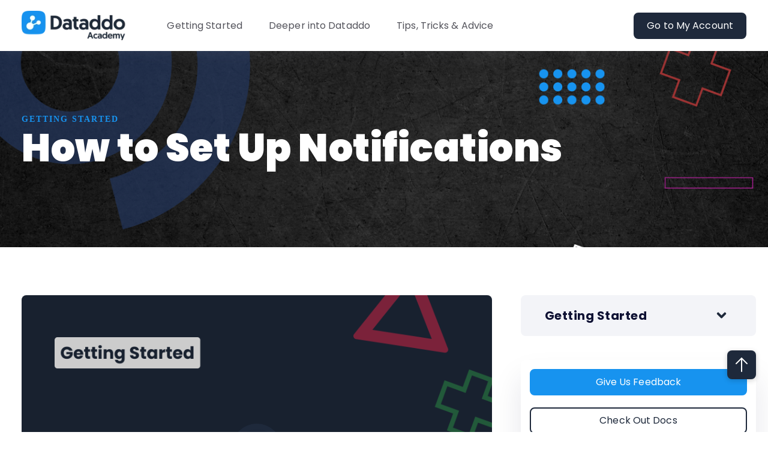

--- FILE ---
content_type: text/html; charset=UTF-8
request_url: https://academy.dataddo.com/setting-up-notifications
body_size: 13768
content:
<!doctype html><html lang="en"><head>
    <meta charset="utf-8">
    
    <!-- use only when the page has forms in the webpage -->
    <!--
      <link rel="preconnect" href="https://js.hsforms.net">
      <link rel="preconnect" href="https://js.hscollectedforms.net"> 
    -->
    
    <link rel="preconnect" href="https://cdn2.hubspot.net">
    <link rel="preconnect" href="https://static.hsappstatic.net">
    <link rel="preconnect" href="https://fonts.googleapis.com">    
    <meta http-equiv="Content-Security-Policy" content="upgrade-insecure-requests">   
    
    
    <title>Setting Up Notifications | Getting Started</title>
    <link rel="shortcut icon" href="https://academy.dataddo.com/hubfs/Dataddo%20tile%20-%20Blue@3x-1.png">
    <meta name="description" content="In this video, we go through the setup of email and system notifications, i.e., instant updates about any changes to your flows.">
    
    
    
    
    <meta name="viewport" content="width=device-width, initial-scale=1">

    
    <meta property="og:description" content="In this video, we go through the setup of email and system notifications, i.e., instant updates about any changes to your flows.">
    <meta property="og:title" content="Setting Up Notifications | Getting Started">
    <meta name="twitter:description" content="In this video, we go through the setup of email and system notifications, i.e., instant updates about any changes to your flows.">
    <meta name="twitter:title" content="Setting Up Notifications | Getting Started">

    

    
    <style>
a.cta_button{-moz-box-sizing:content-box !important;-webkit-box-sizing:content-box !important;box-sizing:content-box !important;vertical-align:middle}.hs-breadcrumb-menu{list-style-type:none;margin:0px 0px 0px 0px;padding:0px 0px 0px 0px}.hs-breadcrumb-menu-item{float:left;padding:10px 0px 10px 10px}.hs-breadcrumb-menu-divider:before{content:'›';padding-left:10px}.hs-featured-image-link{border:0}.hs-featured-image{float:right;margin:0 0 20px 20px;max-width:50%}@media (max-width: 568px){.hs-featured-image{float:none;margin:0;width:100%;max-width:100%}}.hs-screen-reader-text{clip:rect(1px, 1px, 1px, 1px);height:1px;overflow:hidden;position:absolute !important;width:1px}
</style>

<link class="hs-async-css" rel="preload" href="https://academy.dataddo.com/hubfs/hub_generated/template_assets/1/93879650308/1741540559135/template_library.min.css" as="style" onload="this.onload=null;this.rel='stylesheet'">
<noscript><link rel="stylesheet" href="https://academy.dataddo.com/hubfs/hub_generated/template_assets/1/93879650308/1741540559135/template_library.min.css"></noscript>
<link rel="stylesheet" href="https://academy.dataddo.com/hubfs/hub_generated/template_assets/1/93881502527/1741540580083/template_main.min.css">
<link rel="stylesheet" href="https://academy.dataddo.com/hubfs/hub_generated/template_assets/1/93880721578/1741540570008/template_theme-overrides.min.css">

<style>

</style>

<style>
.ac-header__controls {
  position: relative;
}

/* language switcher */
.ac-lang-switcher {
  cursor: pointer;
  line-height: 0;
}

.ac-lang-switcher .header__language-switcher-label-current {
  line-height: 1.2;
}

.header .ac-lang-switcher .lang_list_class:after, 
.header .ac-lang-switcher .lang_list_class:before {
  content: none;
}

.header .ac-lang-switcher .lang_list_class li {
  border: 0;
  padding: 0;
  pointer-events: all;
}

.header .ac-lang-switcher .lang_list_class li a {
  display: block;
  font-size: 14px;
  line-height: 21px;
  padding: 5px 0px;
}

.ac-lang-switcher span:empty ~ .header__language-switcher-label-current {
  display: none;
}

.header__navigation.header--element.language-switcher span {
  background: #ff0000;
  display: block;
  height: 22px;
  width: 100px;
}

.ac-lang-switcher .globe_class {
  background: none;
  border-radius: 0;
  width: 100%;
  height: auto;
  pointer-events: none;
  cursor: none;
}

/* Search Bar */
.ac-search {
  cursor: pointer;
  display: block;
  height: 24px;
  width: 24px;
}

.ac-header__controls {
  align-items: center;
  display: flex;
  flex-wrap: wrap;
  justify-content: flex-end;
}

.ac-lang-switcher, 
.ac-search {
  margin-right: 20px;
}

.ac-header--phone-content:last-child {
  margin-bottom: 0;
}

@media only screen and (min-width: 768px) {
  .header .ac-lang-switcher .lang_list_class {
    border-radius: 0 0 8px 8px;
    box-shadow: 0 2px 9px 0 rgba(0, 0, 0,0.2);
    display: unset;
    left: -60px;
    min-width: 200px;
    padding: 6px 12px;
    text-align: left;
    top: 24px;
    transform: scale(0);
    transform-origin: top center;
    transition: all 0.2s linear;
  }
  
  .ac-lang-switcher.ac-lang-open .lang_list_class {
    transform: scale(1);
  }
}

@media only screen and (max-width: 767px) {
  .ac-header__controls {
    display: block;
    position: unset;
  }
  
  .ac-lang-switcher {
    padding: 10px 15px 0;
    margin-right: 0;
    position: relative;
  }
  
  .ac-lang-switcher .header__language-switcher-label-current {
    margin-bottom: 10px;
  }
  
  .header .ac-lang-switcher .lang_list_class {
    text-align: left;
    padding: 0 15px 5px;
    transform: none;
    display: none;
    position: unset;
  }
  
  .header .ac-lang-switcher.ac-lang-open .lang_list_class,
  .ac-lang-switcher>span {
    display: block;
  }
  
  .ac-lang-switcher .lang_switcher_class {
    display: block;
    position: static;
    margin-bottom: 15px;
  }
  
  .ac-lang-switcher__dropdown-icon {
    position: absolute;
    right: 15px;
    top: 10px;
    display: inline-block;
    transform: rotate(270deg);
    transition: alll 0.3s linear;
  }
  
  .ac-lang-switcher.ac-lang-open .ac-lang-switcher__dropdown-icon {
    transform: rotate(0);
  }
}</style>


<style>
#hs_cos_wrapper_header-top-module-7 .ac-header__controls .ac-lang-switcher .globe_class { background-image:none; }

#hs_cos_wrapper_header-top-module-7 .lang_list_class li a { color:#53535B; }

#hs_cos_wrapper_header-top-module-7 .lang_list_class li a:hover { color:#1E293B; }

#hs_cos_wrapper_header-top-module-7 .header__language-switcher-label-current::after {
  border-bottom:2px solid #53535B;
  border-right:2px solid #53535B;
}

#hs_cos_wrapper_header-top-module-7 .ac-header--search.ac-search .open form .hs-search-field__input { background-color:rgba(243,244,248,100%); }

#hs_cos_wrapper_header-top-module-7 .ac-btn-search--icon svg {}

</style>

<style>
.ac-banner {
  position: relative;
}

.ac-banner--bg-img {
  z-index: 0;
}

.ac-banner__pattern {
  position: absolute;
}

.ac-banner__container {
  z-index: 999;
}

.ac-banner--bg-img {
  background-position: center;
  background-repeat: no-repeat;
  background-size: cover;
  height: 100%;
  position: relative;
  width: 100%;
}

.ac-banner--bg-img-overlay {
  bottom: 0;
  height: 100%;
  left: 0;
  position: absolute;
  right: 0;
  top: 0;
  width: 100%;
  z-index: 0;
}

.ac-banner--bg-img .ac-banner--bg-img-overlay {
  z-index: -1;
}

.ac-banner__container.content-wrapper  {
  position: relative;
  z-index: 999;
}

.ac-banner .ac-content {   
  margin-bottom: 30px;
}

.ac-banner--slide-item {
  background-position: center !important;
  background-repeat: no-repeat !important;
  background-size: cover !important;
}

.ac-banner--slide {
  position: relative;
}

.ac-banner--slider-content {
  position: relative;
  z-index: 999;
}

.ac-banner--bg-video {
  position: relative;
}

.ac-banner--bg-video video {
  display: block;
  width: 100%;
}

.ac-banner--bg-video .ac-banner--bg-img-overlay {
  display: none;
}

.ac-banner__primary-link a,
.ac-banner__secondary-link a {
  display: block;
}

.ac-banner__primary-link a img ,
.ac-banner__secondary-link a img {
  width: 100%;
}

.ac-banner--two-col .ac-banner__content .ac-banner__image img {
  display: block;
  max-width: 100%;
  margin: 0 auto;
}

.ac-banner__content .ac-rich-text__buttons .ac-button,
.ac-banner--slider-content .ac-banner--slider-text .ac-rich-text__buttons .ac-button {
  display: block;
}

.ac-banner__content .ac-rich-text__buttons .ac-button:first-child,
.ac-banner--slider-content .ac-banner--slider-text .ac-rich-text__buttons .ac-button:first-child {
  margin-bottom: 10px;
  margin-right: 0;
}

.ac-banner__app-link {
  padding: 0 10px 20px 0;
}

.ac-banner--two-col .ac-banner__content,
.ac-banner--form .ac-banner__content {
  align-items: center;
  display: flex;
  flex-wrap: wrap;
  justify-content: space-between;
}

.ac-banner--two-col .ac-banner__content .ac-banner__content-container,
.ac-banner--form  .ac-banner__content .ac-banner__content-container {
  flex: 0 0 100%;
  max-width: 100%;
  padding: 0 0 30px 0;
}

.ac-banner--two-col .ac-banner__content .ac-banner__image {
  flex: 0 0 100%;
  max-width: 100%;
}

.ac-banner__breadcrumb {
  padding: 0 0 8px;
}

.ac-banner__breadcrumb-list {
  display: inline-block;
  font-size: 18px;
  position: relative;
  margin-right: 30px;
  line-height: 33px;
  letter-spacing: 0.08em;
}

.ac-banner__breadcrumb-list::after,
.ac-banner__breadcrumb-list::before{
  position: absolute;
  content: "";
  right: -14px;
  top: 50%;
  width: 2px;
  transform: translateY(-50%) rotate(125deg);
  height: 10px;
  background: #ffffff;
}

.ac-banner__breadcrumb-list::before {
  transform: translateY(calc(-50% + 5px)) rotate(-125deg);
}

.ac-banner__breadcrumb-list:last-child {
  margin-right: 0; 
}

.ac-banner__breadcrumb-list:last-child::before,
.ac-banner__breadcrumb-list:last-child::after {
  content: none;
}

.ac-banner__container .content-wrapper.ac-btn--inactive .ac-rich-text__buttons {
  display: none;
}

@media (min-width: 992px) {
  .ac-banner--two-col .ac-banner__content .ac-banner__content-container,
  .ac-banner--form .ac-banner__content .ac-banner__content-container {
    flex: 0 0 50%;
    max-width: calc(50% - 30px);
    padding: 0 30px 0 0;
  }

  .ac-banner--two-col .ac-banner__content .ac-banner__image {
    flex: 0 0 50%;
    max-width: 50%;
  }

  .ac-banner--two-col .ac-banner__content .ac-banner__image img {
    margin: 0 0 0 auto;
  }

  .ac-banner__primary-link,
  .ac-banner__secondary-link {
    flex: 0 0 50%;
    max-width: calc(50% - 10px);
  }

  .ac-banner--bg-video .ac-banner__container {
    left: 0;
    position: absolute;
    right: 0;
    top: 50%;
    transform: translateY(-50%);
  }

  .ac-banner--bg-video .ac-banner--bg-img-overlay {
    display: block;
  }
}

@media (min-width: 768px) {
  .ac-banner__breadcrumb-list {
    font-size: 20px;
    line-height: 24px;
  } 
}

@media (max-width: 767px) {
  .ac-banner.ac-banner--bg-img .content-wrapper {
    padding: 0;
  } 

  .ac-banner.ac-banner--bg-img .ac-title-content,
  .ac-banner__breadcrumb {
    padding: 0 20px;
  }
}  

@media only screen and (min-width: 576px) {
  .ac-banner__content .ac-rich-text__buttons .ac-button,
  .ac-banner--slider-content .ac-banner--slider-text .ac-rich-text__buttons .ac-button {
    display: inline-block;
  }

  .ac-banner__content .ac-rich-text__buttons .ac-button:first-child,
  .ac-banner--slider-content .ac-banner--slider-text .ac-rich-text__buttons .ac-button:first-child {
    margin-right: 20px;
    margin-bottom: 0;
  }

  .ac-banner__primary-link,.ac-banner__secondary-link {
    padding-right: 20px;
  }

}

.ac-banner--slider {
  position: relative;
}

.ac-banner--slider .tns-nav { 
  display: none
}

.ac-banner--slider .tns-controls button {
  background: none;
  border: none;
  position: absolute;
  top: 50%;
  transform: translateY(-50%);
}

.ac-banner--slider .tns-controls button:focus {
  outline: none;
}

.ac-banner--slider .tns-controls button[data-controls= "prev"] {
  left: 0;
}

.ac-banner--slider .tns-controls button[data-controls= "next"] {
  right: 0;
}</style>

	
<style>
#hs_cos_wrapper_dnd_area-module-2 .ac-banner--bg-color { background-color:rgba(255,255,255,100%); }

#hs_cos_wrapper_dnd_area-module-2 .ac-banner__container,
#hs_cos_wrapper_dnd_area-module-2 .ac-banner--slider-content { padding:50px 0px 50px 0px; }

#hs_cos_wrapper_dnd_area-module-2 .ac-banner--slider,
#hs_cos_wrapper_dnd_area-module-2 .ac-banner { margin:0px 0 0px 0; }

#hs_cos_wrapper_dnd_area-module-2 .ac-banner .ac-banner__content-container,
#hs_cos_wrapper_dnd_area-module-2 .ac-banner .ac-banner--slider-text { max-width:600px; }

#hs_cos_wrapper_dnd_area-module-2 .ac-banner .ac-title-content h1,
#hs_cos_wrapper_dnd_area-module-2 .ac-banner .ac-title-content h2,
#hs_cos_wrapper_dnd_area-module-2 .ac-banner .ac-title-content h3,
#hs_cos_wrapper_dnd_area-module-2 .ac-banner .ac-title-content h4,
#hs_cos_wrapper_dnd_area-module-2 .ac-banner .ac-title-content h5,
#hs_cos_wrapper_dnd_area-module-2 .ac-banner .ac-title-content h6 { color:rgba(255,255,255,100%); }

#hs_cos_wrapper_dnd_area-module-2 .ac-banner .ac-title-content p,
#hs_cos_wrapper_dnd_area-module-2 .ac-banner--slider .ac-title-content p { color:rgba(255,255,255,100%); }

#hs_cos_wrapper_dnd_area-module-2 .ac-banner--bg-img-overlay { background:rgba(0,0,0,40%); }

#hs_cos_wrapper_dnd_area-module-2 .ac-banner .ac-title-content__subtitle {
  color:#1793EF;
  font-weight:bold;
  font-size:32px;
  font-family:Caveat;
  font-family:Caveat,cursive;
  font-style:normal;
  font-weight:700;
  text-decoration:none;
  color:#ff9f0d;
  font-size:32px;
}

@media (max-width:991px) {
  #hs_cos_wrapper_dnd_area-module-2 .ac-content--align-left-mb { text-align:left; }

  #hs_cos_wrapper_dnd_area-module-2 .ac-content--align-center-mb { text-align:center; }

  #hs_cos_wrapper_dnd_area-module-2 .ac-content--align-right-mb { text-align:right; }

  #hs_cos_wrapper_dnd_area-module-2 .ac-banner .ac-content--align-left-mb .ac-banner__content-container,
  #hs_cos_wrapper_dnd_area-module-2 .ac-banner .ac-banner--slider-text.ac-content--align-left-mb { margin-right:auto; }

  #hs_cos_wrapper_dnd_area-module-2 .ac-banner .ac-content--align-center-mb .ac-banner__content-container,
  #hs_cos_wrapper_dnd_area-module-2 .ac-banner .ac-banner--slider-text.ac-content--align-center-mb { margin:0 auto; }

  #hs_cos_wrapper_dnd_area-module-2 .ac-banner .ac-content--align-right-mb .ac-banner__content-container,
  #hs_cos_wrapper_dnd_area-module-2 .ac-banner .ac-banner--slider-text.ac-content--align-right-mb { margin-left:auto; }

  #hs_cos_wrapper_dnd_area-module-2 .ac-banner__image { margin-top:40px; }
}

@media (min-width:992px) {
  #hs_cos_wrapper_dnd_area-module-2 .ac-banner__container,
  #hs_cos_wrapper_dnd_area-module-2 .ac-banner--slider-content { padding:100px 0px 100px 0px; }

  #hs_cos_wrapper_dnd_area-module-2 .ac-banner,
  #hs_cos_wrapper_dnd_area-module-2 .ac-banner--slider { margin:0px 0 0px 0; }

  #hs_cos_wrapper_dnd_area-module-2 .ac-content--align-left { text-align:left; }

  #hs_cos_wrapper_dnd_area-module-2 .ac-content--align-center { text-align:center; }

  #hs_cos_wrapper_dnd_area-module-2 .ac-content--align-right { text-align:right; }

  #hs_cos_wrapper_dnd_area-module-2 .ac-banner--slider-text.ac-content--align-left,
  #hs_cos_wrapper_dnd_area-module-2 .ac-banner .ac-content--align-left .ac-banner__content-container { margin-right:auto; }

  #hs_cos_wrapper_dnd_area-module-2 .ac-banner--slider-text.ac-content--align-center,
  #hs_cos_wrapper_dnd_area-module-2 .ac-banner .ac-content--align-center .ac-banner__content-container { margin:0 auto; }

  #hs_cos_wrapper_dnd_area-module-2 .ac-banner--slider-text.ac-content--align-right,
  #hs_cos_wrapper_dnd_area-module-2 .ac-banner .ac-content--align-right .ac-banner__content-container { margin-left:auto; }
}

#hs_cos_wrapper_dnd_area-module-2 .ac-banner--slider .nav-btn.prev-slide { content:url(https://f.hubspotusercontent10.net/hubfs/19956213/previous.svg); }

#hs_cos_wrapper_dnd_area-module-2 .ac-banner--slider .nav-btn.next-slide { content:url(https://f.hubspotusercontent10.net/hubfs/19956213/next.svg); }

#hs_cos_wrapper_dnd_area-module-2 .ac-banner__breadcrumb-list,
#hs_cos_wrapper_dnd_area-module-2 .ac-banner__breadcrumb-list a,
#hs_cos_wrapper_dnd_area-module-2 .ac-banner__breadcrumb-list a:hover,
#hs_cos_wrapper_dnd_area-module-2 .ac-banner__breadcrumb-list a:focus { color:#1E293B; }

#hs_cos_wrapper_dnd_area-module-2 .ac-banner__breadcrumb-list::before,
#hs_cos_wrapper_dnd_area-module-2 .ac-banner__breadcrumb-list::after { background:#1E293B; }

#hs_cos_wrapper_dnd_area-module-2 .ac-banner__breadcrumb-list,
#hs_cos_wrapper_dnd_area-module-2 .ac-banner__breadcrumb-list a,
#hs_cos_wrapper_dnd_area-module-2 .ac-banner__breadcrumb-list a:hover,
#hs_cos_wrapper_dnd_area-module-2 .ac-banner__breadcrumb-list a:focus { color:rgba(255,255,255,100%); }

#hs_cos_wrapper_dnd_area-module-2 .ac-banner__breadcrumb-list::before,
#hs_cos_wrapper_dnd_area-module-2 .ac-banner__breadcrumb-list::after { background:rgba(255,255,255,100%); }

	</style>

<link class="hs-async-css" rel="preload" href="https://academy.dataddo.com/hubfs/hub_generated/module_assets/1/93880512568/1741512041061/module_video-popup.min.css" as="style" onload="this.onload=null;this.rel='stylesheet'">
<noscript><link rel="stylesheet" href="https://academy.dataddo.com/hubfs/hub_generated/module_assets/1/93880512568/1741512041061/module_video-popup.min.css"></noscript>

<style>
#hs_cos_wrapper_widget_1676373379152 .ac-video-popup__btn { background:#1E293B; }

#hs_cos_wrapper_widget_1676373379152 .ac-video-popup__btn::after,
#hs_cos_wrapper_widget_1676373379152 .ac-video-popup__btn::before { border:8px solid #1E293B; }

#hs_cos_wrapper_widget_1676373379152 .ac-video-popup__btn svg { fill:rgba(255,255,255,100%); }

</style>

<link class="hs-async-css" rel="preload" href="https://cdn.jsdelivr.net/npm/glightbox/dist/css/glightbox.min.css" as="style" onload="this.onload=null;this.rel='stylesheet'" preload="true">
<noscript><link rel="stylesheet" href="https://cdn.jsdelivr.net/npm/glightbox/dist/css/glightbox.min.css"></noscript>

<style>
#hs_cos_wrapper_dnd_area-dnd_partial-3-module-5 .ac-spacer {
  height:30px;
  background-color:rgba(255,255,255,100%);
}

@media only screen and (min-width:768px) {
  #hs_cos_wrapper_dnd_area-dnd_partial-3-module-5 .ac-spacer { height:30px; }
}

@media only screen and (min-width:992px) {
  #hs_cos_wrapper_dnd_area-dnd_partial-3-module-5 .ac-spacer { height:30px; }
}

</style>

<style>
/* Accordion Title */

.ac-accordion__title {
  align-items: flex-start;
  cursor: pointer;
  display: flex;
  flex-wrap: wrap;
  margin: 0;
}

.ac-accordion__title h6 {
  flex: 0 0 calc(100% - 30px);
  max-width: calc(100% - 30px);
}

.ac-accordion__title h6 {
  margin: 0;
}

/* Accordion Content */

.ac-accordion__content {
  display: none;
  margin-top: 20px;
  width: 100% !important;
}

.ac-accordion__content p:last-child {
  margin: 0;
}

/* Accordion Icon */

.ac-accordion__icon {
  margin-top: 4px;
  transition: 0.3s linear all;
}

.ac-accordion__icon svg {
  width: 25px;
  height: 25px;
  vertical-align: middle;
}

.ac-accordion__title.active .ac-accordion__icon {
  transition: 0.3s linear all;
}

.ac-accordion__icon--close {
  display: none;
}

.ac-accordion__title.active .ac-accordion__icon--close {
  display: block;
}

.ac-accordion__title.active .ac-accordion__icon--open {
  display: none;
}
</style>


<style>
#hs_cos_wrapper_widget_1676481309098 .ac-accordion__wrap {
  border:1px none #FF0201;
  padding-top:20px;
  padding-right:40px;
  padding-bottom:20px;
  padding-left:40px;
  margin-bottom:40px;
  background:#F3F4F8;
  border-radius:8px;
  max-width:980px;
  margin-left:auto;
  margin-right:auto;
}

#hs_cos_wrapper_widget_1676481309098 body:not(.hubspot-disable-focus-styles) .ac-accordion__wrap {
  padding-top:20px;
  padding-right:40px;
  padding-bottom:20px;
  padding-left:40px;
  margin-bottom:40px;
}

#hs_cos_wrapper_widget_1676481309098 .ac-accordion__title h6 { text-transform:none; }

#hs_cos_wrapper_widget_1676481309098 .ac-accordion__icon svg { fill:#1E293B; }

@media only screen and (max-width:767px) {
  #hs_cos_wrapper_widget_1676481309098 .ac-accordion__wrap {
    padding-top:20px;
    padding-right:15px;
    padding-bottom:20px;
    padding-left:15px;
    margin-bottom:30px;
  }
}

</style>

<style>
.ac-sidebar__widget--one {
  box-shadow: 0px 30px 50px rgba(1, 11, 60, 0.1);
  background: #ffffff;
  padding: 15px;
  margin-bottom: 40px;
}

.ac-sidebar__btn--primary,
.ac-sidebar__btn--secondary {
  display: block;
  margin-bottom: 20px;
}

.ac-sidebar__btn-container {
  border-bottom: 1px solid #D7D9E3;
  margin-bottom: 20px;
}

.ac-sidebar__icon-box {
  display: flex;
  justify-content: space-between;
  flex-wrap: wrap;
  margin-bottom: 16px;
}

.ac-sidebar__icon-box-icon {
  flex: 0 0 100%;
  max-width: 40px;
}

.ac-sidebar__icon-box-icon span,
.ac-sidebar__icon-box-icon div {
  display: inline-block;
  width: 22px;
  height: 22px;
}

.ac-sidebar__icon-box-content {
  flex: 0 0 100%;
  max-width: calc(100% - 50px);
}

.ac-sidebar__icon-box-label,
.ac-sidebar__icon-box-text,
.ac-sidebar__tag-text {
  font-size: 16px;
  line-height: 24px;
}

.ac-sidebar__icon-box-label {
  font-weight: bold;
}

.ac-sidebar__tag {
  display: inline-flex;
  padding: 10px;
  border-radius: 8px;
}

.ac-sidebar__tag:not(:last-child) {
  margin: 0 10px 15px 0;
}

.ac-sidebar__tag-icon {
  display: inline-block;
  max-width: 40px;
  height: 25px;
  margin-right: 5px;
}

.ac-sidebar__tag-text {
  font-weight: 500;
  text-transform: uppercase;
}</style>


<style>
  #hs_cos_wrapper_dnd_area-dnd_partial-3-module-8 .ac-sidebar {
  background-color:rgba(255,255,255,0%);
  padding-top:6px;
  padding-right:0px;
  padding-bottom:20px;
  padding-left:0px;
  margin-top:30px;
  margin-bottom:30px;
}

#hs_cos_wrapper_dnd_area-dnd_partial-3-module-8 .ac-sidebar__icon-box-icon svg path { fill:#1E293B; }

#hs_cos_wrapper_dnd_area-dnd_partial-3-module-8 .ac-sidebar__icon-box-label,
#hs_cos_wrapper_dnd_area-dnd_partial-3-module-8 .ac-sidebar__icon-box-text { color:#53535B; }

#hs_cos_wrapper_dnd_area-dnd_partial-3-module-8 .ac-sidebar__tag-title { color:rgba(0,0,0,100%); }

#hs_cos_wrapper_dnd_area-dnd_partial-3-module-8 .ac-sidebar__tag { background-color:rgba(43,78,255,16%); }

#hs_cos_wrapper_dnd_area-dnd_partial-3-module-8 .ac-sidebar__tag-icon svg path { stroke:#1E293B; }

#hs_cos_wrapper_dnd_area-dnd_partial-3-module-8 .ac-sidebar__tag-text { color:#1E293B; }

#hs_cos_wrapper_dnd_area-dnd_partial-3-module-8 .ac-sidebar__tag:hover .ac-sidebar__tag-text { color:rgba(17,17,17,100%); }

#hs_cos_wrapper_dnd_area-dnd_partial-3-module-8 .ac-sidebar__tag:hover .ac-sidebar__tag-icon svg path { stroke:rgba(17,17,17,100%); }

</style>

<style>
.ac-footer__link-wrap ul {
  list-style: none;
  padding: 0;
}

.ac-footer__link-wrap ul li {
  margin-bottom: 0;
}</style>

<style>
.ac-icon-box,
.ac-icon-box *,
.ac-icon-box *:after,
.ac-icon-box *:before {
  box-sizing: border-box;
}

.ac-icon-box__row {
  display: flex;
  flex-wrap: wrap;
}

.ac-icon-box__col {
  flex: 0 0 100%;
  margin-bottom: 20px;
  max-width: 100%;
}

/* Crad Layout */

.ac-icon-box__img {
  display: inline-block;
  margin-bottom: 10px;
  flex: 0 0 100%;
  max-width: 60px;
}

/* Comapct Layout */

.ac-icon-box--compact .ac-icon-box__col {
  align-items: flex-start;
  display: flex;
  flex-wrap: wrap;
  justify-content: space-between;
}

.ac-icon-box__img {
  text-align: center;
}

.ac-icon-box--compact .ac-icon-box__img svg {
  height: 40px;
  width: 40px;
}

.ac-icon-box--compact .ac-icon-box__content {
  flex: 0 0 100%;
  margin-left: 10px;
  max-width: calc(100% - 70px);
}

.ac-icon-box--compact .ac-icon-box__text h6 {
  margin: 0 0 5px;
}

.ac-icon-box--compact .ac-icon-box__text p {
  margin: 0;
}

.ac-icon-box__col--two,
.ac-icon-box__col--three {
  text-align: center;
}

/* Media Queries */
@media (min-width: 768px) {
  .ac-icon-box__col--two,
  .ac-icon-box__col--three {
    flex: 0 0 50%;
    margin-right: 20px;
    max-width: calc(50% - 10px);
    text-align: left;
  }

  .ac-icon-box__col--two:nth-child(2n),
  .ac-icon-box__col--three:nth-child(2n) {
    margin-right: 0;
  }
}

@media (min-width: 992px) {
  .ac-icon-box__col--three {
    flex: 0 0 33.33%;
    margin-right: 20px !important;
    max-width: calc(33.33% - 14px);
  }

  .ac-icon-box__col--three:nth-child(3n) {
    margin-right: 0 !important;
  }
}

@media (max-width: 992px) {
  .ac-top-header .ac-icon-box--compact .ac-icon-box__col {
    justify-content: center;
  }
  
  .ac-top-header .ac-icon-box--compact .ac-icon-box__content {
    flex: unset;
    max-width: unset;
  }
}</style>


<style>
#hs_cos_wrapper_footer-module-12 .ac-icon-box__img svg {
  fill:#1E293B;
  vertical-align:middle;
}

#hs_cos_wrapper_footer-module-12 .ac-icon-box__col {
  padding:0px;
  margin-bottom:20px;
}

@media only screen and (min-width:768px) {
  #hs_cos_wrapper_footer-module-12 .ac-icon-box__col {
    padding:0px;
    margin-bottom:20px;
  }
}

</style>

<style>
.ac-footer-copyright {
  display: flex;
  flex-wrap: wrap;
  justify-content: space-between;
}

@media only screen and (max-width: 767px) {
  .ac-footer-copyright {
    justify-content: center;
    text-align: center;
  }
}</style>


<style>
  #hs_cos_wrapper_footer-module-14 .ac-footer-copyright>span,
#hs_cos_wrapper_footer-module-14 .ac-footer-copyright .ac-footer-copyright__links>a { color:rgba(255,255,255,100%); }

</style>

<style>
  @font-face {
    font-family: "Caveat";
    font-weight: 400;
    font-style: normal;
    font-display: swap;
    src: url("/_hcms/googlefonts/Caveat/regular.woff2") format("woff2"), url("/_hcms/googlefonts/Caveat/regular.woff") format("woff");
  }
  @font-face {
    font-family: "Caveat";
    font-weight: 700;
    font-style: normal;
    font-display: swap;
    src: url("/_hcms/googlefonts/Caveat/700.woff2") format("woff2"), url("/_hcms/googlefonts/Caveat/700.woff") format("woff");
  }
  @font-face {
    font-family: "Caveat";
    font-weight: 700;
    font-style: normal;
    font-display: swap;
    src: url("/_hcms/googlefonts/Caveat/700.woff2") format("woff2"), url("/_hcms/googlefonts/Caveat/700.woff") format("woff");
  }
  @font-face {
    font-family: "Poppins";
    font-weight: 900;
    font-style: normal;
    font-display: swap;
    src: url("/_hcms/googlefonts/Poppins/900.woff2") format("woff2"), url("/_hcms/googlefonts/Poppins/900.woff") format("woff");
  }
  @font-face {
    font-family: "Poppins";
    font-weight: 700;
    font-style: normal;
    font-display: swap;
    src: url("/_hcms/googlefonts/Poppins/700.woff2") format("woff2"), url("/_hcms/googlefonts/Poppins/700.woff") format("woff");
  }
  @font-face {
    font-family: "Poppins";
    font-weight: 400;
    font-style: normal;
    font-display: swap;
    src: url("/_hcms/googlefonts/Poppins/regular.woff2") format("woff2"), url("/_hcms/googlefonts/Poppins/regular.woff") format("woff");
  }
  @font-face {
    font-family: "Poppins";
    font-weight: 400;
    font-style: normal;
    font-display: swap;
    src: url("/_hcms/googlefonts/Poppins/regular.woff2") format("woff2"), url("/_hcms/googlefonts/Poppins/regular.woff") format("woff");
  }
  @font-face {
    font-family: "Poppins";
    font-weight: 700;
    font-style: normal;
    font-display: swap;
    src: url("/_hcms/googlefonts/Poppins/700.woff2") format("woff2"), url("/_hcms/googlefonts/Poppins/700.woff") format("woff");
  }
  @font-face {
    font-family: "Lato";
    font-weight: 400;
    font-style: normal;
    font-display: swap;
    src: url("/_hcms/googlefonts/Lato/regular.woff2") format("woff2"), url("/_hcms/googlefonts/Lato/regular.woff") format("woff");
  }
  @font-face {
    font-family: "Lato";
    font-weight: 700;
    font-style: normal;
    font-display: swap;
    src: url("/_hcms/googlefonts/Lato/700.woff2") format("woff2"), url("/_hcms/googlefonts/Lato/700.woff") format("woff");
  }
  @font-face {
    font-family: "Lato";
    font-weight: 700;
    font-style: normal;
    font-display: swap;
    src: url("/_hcms/googlefonts/Lato/700.woff2") format("woff2"), url("/_hcms/googlefonts/Lato/700.woff") format("woff");
  }
</style>

<!-- Editor Styles -->
<style id="hs_editor_style" type="text/css">
.header-top-row-0-force-full-width-section > .row-fluid {
  max-width: none !important;
}
.dnd_area-row-0-force-full-width-section > .row-fluid {
  max-width: none !important;
}
/* HubSpot Non-stacked Media Query Styles */
@media (min-width:768px) {
  .header-top-row-0-vertical-alignment > .row-fluid {
    display: -ms-flexbox !important;
    -ms-flex-direction: row;
    display: flex !important;
    flex-direction: row;
  }
  .header-top-column-6-vertical-alignment {
    display: -ms-flexbox !important;
    -ms-flex-direction: column !important;
    -ms-flex-pack: center !important;
    display: flex !important;
    flex-direction: column !important;
    justify-content: center !important;
  }
  .header-top-column-6-vertical-alignment > div {
    flex-shrink: 0 !important;
  }
  .cell_1670246826762-vertical-alignment {
    display: -ms-flexbox !important;
    -ms-flex-direction: column !important;
    -ms-flex-pack: center !important;
    display: flex !important;
    flex-direction: column !important;
    justify-content: center !important;
  }
  .cell_1670246826762-vertical-alignment > div {
    flex-shrink: 0 !important;
  }
  .header-top-column-1-vertical-alignment {
    display: -ms-flexbox !important;
    -ms-flex-direction: column !important;
    -ms-flex-pack: center !important;
    display: flex !important;
    flex-direction: column !important;
    justify-content: center !important;
  }
  .header-top-column-1-vertical-alignment > div {
    flex-shrink: 0 !important;
  }
  .dnd_area-dnd_partial-3-column-1-row-0-vertical-alignment > .row-fluid {
    display: -ms-flexbox !important;
    -ms-flex-direction: row;
    display: flex !important;
    flex-direction: row;
  }
  .cell_1676373379331-vertical-alignment {
    display: -ms-flexbox !important;
    -ms-flex-direction: column !important;
    -ms-flex-pack: center !important;
    display: flex !important;
    flex-direction: column !important;
    justify-content: center !important;
  }
  .cell_1676373379331-vertical-alignment > div {
    flex-shrink: 0 !important;
  }
  .footer-row-0-vertical-alignment > .row-fluid {
    display: -ms-flexbox !important;
    -ms-flex-direction: row;
    display: flex !important;
    flex-direction: row;
  }
  .footer-column-10-vertical-alignment {
    display: -ms-flexbox !important;
    -ms-flex-direction: column !important;
    -ms-flex-pack: start !important;
    display: flex !important;
    flex-direction: column !important;
    justify-content: flex-start !important;
  }
  .footer-column-10-vertical-alignment > div {
    flex-shrink: 0 !important;
  }
  .footer-column-5-vertical-alignment {
    display: -ms-flexbox !important;
    -ms-flex-direction: column !important;
    -ms-flex-pack: start !important;
    display: flex !important;
    flex-direction: column !important;
    justify-content: flex-start !important;
  }
  .footer-column-5-vertical-alignment > div {
    flex-shrink: 0 !important;
  }
  .footer-column-1-vertical-alignment {
    display: -ms-flexbox !important;
    -ms-flex-direction: column !important;
    -ms-flex-pack: start !important;
    display: flex !important;
    flex-direction: column !important;
    justify-content: flex-start !important;
  }
  .footer-column-1-vertical-alignment > div {
    flex-shrink: 0 !important;
  }
}
/* HubSpot Styles (default) */
.header-top-row-0-padding {
  padding-top: 0px !important;
  padding-bottom: 0px !important;
  padding-left: 0px !important;
  padding-right: 0px !important;
}
.header-top-column-6-padding {
  padding-top: 0px !important;
  padding-bottom: 0px !important;
  padding-left: 0px !important;
  padding-right: 0px !important;
}
.header-top-column-1-padding {
  padding-top: 0px !important;
  padding-bottom: 0px !important;
  padding-left: 0px !important;
  padding-right: 0px !important;
}
.dnd_area-row-0-padding {
  padding-top: 0px !important;
  padding-bottom: 0px !important;
  padding-left: 0px !important;
  padding-right: 0px !important;
}
.dnd_area-column-1-padding {
  padding-top: 0px !important;
  padding-bottom: 0px !important;
  padding-left: 0px !important;
  padding-right: 0px !important;
}
.dnd_area-dnd_partial-3-column-7-padding {
  padding-top: 0px !important;
  padding-bottom: 0px !important;
  padding-left: 0px !important;
  padding-right: 0px !important;
}
.cell_1676373379331-padding {
  padding-top: 0px !important;
  padding-bottom: 0px !important;
  padding-left: 0px !important;
  padding-right: 0px !important;
}
.footer-row-0-padding {
  padding-top: 80px !important;
  padding-bottom: 0px !important;
  padding-left: 20px !important;
  padding-right: 20px !important;
}
.footer-row-0-background-layers {
  background-image: linear-gradient(rgba(31, 41, 55, 1), rgba(31, 41, 55, 1)) !important;
  background-position: left top !important;
  background-size: auto !important;
  background-repeat: no-repeat !important;
}
.footer-row-1-padding {
  padding-top: 30px !important;
  padding-bottom: 30px !important;
  padding-left: 20px !important;
  padding-right: 20px !important;
}
.footer-row-1-background-layers {
  background-image: linear-gradient(rgba(31, 41, 55, 1), rgba(31, 41, 55, 1)) !important;
  background-position: left top !important;
  background-size: auto !important;
  background-repeat: no-repeat !important;
}
.footer-column-1-padding {
  padding-top: 0px !important;
  padding-bottom: 0px !important;
  padding-left: 0px !important;
  padding-right: 0px !important;
}
.footer-column-1-row-0-padding {
  padding-top: 0px !important;
  padding-bottom: 0px !important;
  padding-left: 0px !important;
  padding-right: 0px !important;
}
.footer-column-1-row-2-padding {
  padding-top: 0px !important;
  padding-bottom: 0px !important;
  padding-left: 0px !important;
  padding-right: 0px !important;
}
/* HubSpot Styles (mobile) */
@media (max-width: 992px) {
  .header-top-row-0-hidden {
    display: block !important;
  }
}
</style>
    

    
<!--  Added by GoogleAnalytics4 integration -->
<script>
var _hsp = window._hsp = window._hsp || [];
window.dataLayer = window.dataLayer || [];
function gtag(){dataLayer.push(arguments);}

var useGoogleConsentModeV2 = true;
var waitForUpdateMillis = 1000;


if (!window._hsGoogleConsentRunOnce) {
  window._hsGoogleConsentRunOnce = true;

  gtag('consent', 'default', {
    'ad_storage': 'denied',
    'analytics_storage': 'denied',
    'ad_user_data': 'denied',
    'ad_personalization': 'denied',
    'wait_for_update': waitForUpdateMillis
  });

  if (useGoogleConsentModeV2) {
    _hsp.push(['useGoogleConsentModeV2'])
  } else {
    _hsp.push(['addPrivacyConsentListener', function(consent){
      var hasAnalyticsConsent = consent && (consent.allowed || (consent.categories && consent.categories.analytics));
      var hasAdsConsent = consent && (consent.allowed || (consent.categories && consent.categories.advertisement));

      gtag('consent', 'update', {
        'ad_storage': hasAdsConsent ? 'granted' : 'denied',
        'analytics_storage': hasAnalyticsConsent ? 'granted' : 'denied',
        'ad_user_data': hasAdsConsent ? 'granted' : 'denied',
        'ad_personalization': hasAdsConsent ? 'granted' : 'denied'
      });
    }]);
  }
}

gtag('js', new Date());
gtag('set', 'developer_id.dZTQ1Zm', true);
gtag('config', 'G-NQ4TN4KP4V');
</script>
<script async src="https://www.googletagmanager.com/gtag/js?id=G-NQ4TN4KP4V"></script>

<!-- /Added by GoogleAnalytics4 integration -->

<!--  Added by GoogleTagManager integration -->
<script>
var _hsp = window._hsp = window._hsp || [];
window.dataLayer = window.dataLayer || [];
function gtag(){dataLayer.push(arguments);}

var useGoogleConsentModeV2 = true;
var waitForUpdateMillis = 1000;



var hsLoadGtm = function loadGtm() {
    if(window._hsGtmLoadOnce) {
      return;
    }

    if (useGoogleConsentModeV2) {

      gtag('set','developer_id.dZTQ1Zm',true);

      gtag('consent', 'default', {
      'ad_storage': 'denied',
      'analytics_storage': 'denied',
      'ad_user_data': 'denied',
      'ad_personalization': 'denied',
      'wait_for_update': waitForUpdateMillis
      });

      _hsp.push(['useGoogleConsentModeV2'])
    }

    (function(w,d,s,l,i){w[l]=w[l]||[];w[l].push({'gtm.start':
    new Date().getTime(),event:'gtm.js'});var f=d.getElementsByTagName(s)[0],
    j=d.createElement(s),dl=l!='dataLayer'?'&l='+l:'';j.async=true;j.src=
    'https://www.googletagmanager.com/gtm.js?id='+i+dl;f.parentNode.insertBefore(j,f);
    })(window,document,'script','dataLayer','GTM-KKMV29R');

    window._hsGtmLoadOnce = true;
};

_hsp.push(['addPrivacyConsentListener', function(consent){
  if(consent.allowed || (consent.categories && consent.categories.analytics)){
    hsLoadGtm();
  }
}]);

</script>

<!-- /Added by GoogleTagManager integration -->

    <link rel="canonical" href="https://academy.dataddo.com/setting-up-notifications">

<style>
  
/** LAYOUT **/  
  @media only screen and (max-width: 992px) {
    .ac-main-content>.row-fluid {
    flex-direction: column !important;
}
  }
  
/** HEADER **/  
#hs_cos_wrapper_dnd_area-module-2 .ac-banner .ac-banner__content-container {
    max-width: 100% !important;
}  
.ac-banner__breadcrumb {
    display: none;
}
  
  
  
/** BUTTONS **/
.ac-title-content__subtitle  {
  	font-family: 'Roboto'  !important;
    font-style: normal;
    font-weight: 700;
    text-transform: uppercase;
    text-decoration: none;
    letter-spacing: 2px;
    color: #1793EF !important;
    font-size: 14px !important;
  }
  .ac-button:hover {
  background: #1793EF !important;
  border: 2px solid #1793EF;
  }
  #hs_cos_wrapper_dnd_area-dnd_partial-3-module-8 .ac-sidebar {
    padding-top: 0px !important; 
    margin-top: 0px !important; 
}
.ac-sidebar__btn--secondary:hover,
 .ac-sidebar__btn--primary:hover {
    color: white;
    background: #1e293b  !important;
    border: 2px solid #1e293b  !important;
}
  .ac-sidebar__btn--primary {
    color: white  !important;
    background: #1793EF  !important;
    border: 2px solid #1793EF  !important;

}
  
  
  
 /** MENU ACCORDION **/
.ac-accordion__icon {
    margin-top: 0px !important;
}
.ac-accordion-container ol {
    padding-left: 20px !important;
}
.ac-accordion-container ol li {
    margin-bottom: 5px;
}
  .ac-accordion-container ol li a:Hover {
    text-decoration: underline !important;
}
@media only screen and (max-width: 992px) {
.ac-accordion__title h6 {
    padding-top: 5px;
}
}
</style>
<meta property="og:image" content="https://academy.dataddo.com/hubfs/fb-1.png">
<meta property="og:image:width" content="1200">
<meta property="og:image:height" content="630">

<meta name="twitter:image" content="https://academy.dataddo.com/hubfs/fb-1.png">


<meta property="og:url" content="https://academy.dataddo.com/setting-up-notifications">
<meta name="twitter:card" content="summary_large_image">
<meta http-equiv="content-language" content="en">






  <meta name="generator" content="HubSpot"></head>
  <body>
<!--  Added by GoogleTagManager integration -->
<noscript><iframe src="https://www.googletagmanager.com/ns.html?id=GTM-KKMV29R" height="0" width="0" style="display:none;visibility:hidden"></iframe></noscript>

<!-- /Added by GoogleTagManager integration -->

    <div class="body-wrapper   hs-content-id-102707837512 hs-site-page page ">
      
        <div data-global-resource-path="@marketplace/MakeWebBetter/Academia/templates/partials/header.html"><header class="header header--with-navigation  ac-box-shadow--enable ">

  
  
  

  <div class="header-dnd-area2 ac-header ac-header--one">
    <div class="container-fluid content-wrapper">
<div class="row-fluid-wrapper">
<div class="row-fluid">
<div class="span12 widget-span widget-type-cell " style="" data-widget-type="cell" data-x="0" data-w="12">

<div class="row-fluid-wrapper row-depth-1 row-number-1 dnd-section header-top-row-0-padding header-top-row-0-force-full-width-section header-top-row-0-vertical-alignment header-top-row-0-hidden">
<div class="row-fluid ">
<div class="span2 widget-span widget-type-cell header-top-column-1-vertical-alignment header-top-column-1-padding dnd-column" style="" data-widget-type="cell" data-x="0" data-w="2">

<div class="row-fluid-wrapper row-depth-1 row-number-2 dnd-row">
<div class="row-fluid ">
<div class="span12 widget-span widget-type-custom_widget dnd-module" style="" data-widget-type="custom_widget" data-x="0" data-w="12">
<div id="hs_cos_wrapper_header-top-module-2" class="hs_cos_wrapper hs_cos_wrapper_widget hs_cos_wrapper_type_module" style="" data-hs-cos-general-type="widget" data-hs-cos-type="module">

<div id="header-top-module-2" class="ac-logo">
  
  
    

















<a href="https://academy.dataddo.com/?hsLang=en">
  
      


<img class="" src="https://academy.dataddo.com/hs-fs/hubfs/academy-black.png?width=200&amp;height=57&amp;name=academy-black.png" alt="academy-black" loading="lazy" width="200" height="57" srcset="https://academy.dataddo.com/hs-fs/hubfs/academy-black.png?width=100&amp;height=29&amp;name=academy-black.png 100w, https://academy.dataddo.com/hs-fs/hubfs/academy-black.png?width=200&amp;height=57&amp;name=academy-black.png 200w, https://academy.dataddo.com/hs-fs/hubfs/academy-black.png?width=300&amp;height=86&amp;name=academy-black.png 300w, https://academy.dataddo.com/hs-fs/hubfs/academy-black.png?width=400&amp;height=114&amp;name=academy-black.png 400w, https://academy.dataddo.com/hs-fs/hubfs/academy-black.png?width=500&amp;height=143&amp;name=academy-black.png 500w, https://academy.dataddo.com/hs-fs/hubfs/academy-black.png?width=600&amp;height=171&amp;name=academy-black.png 600w" sizes="(max-width: 200px) 100vw, 200px">
    
</a>
  
</div>

</div>

</div><!--end widget-span -->
</div><!--end row-->
</div><!--end row-wrapper -->

</div><!--end widget-span -->
<div class="span7 widget-span widget-type-cell cell_1670246826762-vertical-alignment dnd-column" style="" data-widget-type="cell" data-x="2" data-w="7">

<div class="row-fluid-wrapper row-depth-1 row-number-3 dnd-row">
<div class="row-fluid ">
<div class="span12 widget-span widget-type-custom_widget dnd-module" style="" data-widget-type="custom_widget" data-x="0" data-w="12">
<div id="hs_cos_wrapper_widget_1670246826746" class="hs_cos_wrapper hs_cos_wrapper_widget hs_cos_wrapper_type_module" style="" data-hs-cos-general-type="widget" data-hs-cos-type="module">

<style>
  #hs_cos_wrapper_widget_1670246826746 .menu .menu__submenu {}

@media (min-width:768px) {
  #hs_cos_wrapper_widget_1670246826746 .menu__submenu--level-2>.menu__item:first-child:before {}
}

#hs_cos_wrapper_widget_1670246826746 .menu__submenu .menu__link,
#hs_cos_wrapper_widget_1670246826746 .menu__submenu .menu__link:hover,
#hs_cos_wrapper_widget_1670246826746 .menu__submenu .menu__link:focus {}

#hs_cos_wrapper_widget_1670246826746 .menu__submenu .menu__child-toggle-icon,
#hs_cos_wrapper_widget_1670246826746 .menu__submenu .menu__child-toggle-icon:hover,
#hs_cos_wrapper_widget_1670246826746 .menu__submenu .menu__child-toggle-icon:focus {}

</style>




<div class="ac-header__menu-wrap">
  <div class="ac-header__menu">
      
      <nav class="menu menu--desktop" aria-label="Main menu">
        <ul class="menu__wrapper no-list">
          







<li class="menu__item menu__item--depth-1  hs-skip-lang-url-rewrite">
  
  <a class="menu__link   " href="https://academy.dataddo.com/getting-started">Getting Started</a>
  
  
</li>



<li class="menu__item menu__item--depth-1  hs-skip-lang-url-rewrite">
  
  <a class="menu__link   " href="https://academy.dataddo.com/deeper-into-dataddo">Deeper into Dataddo</a>
  
  
</li>



<li class="menu__item menu__item--depth-1  hs-skip-lang-url-rewrite">
  
  <a class="menu__link   " href="https://academy.dataddo.com/tips-tricks-advice">Tips, Tricks &amp; Advice</a>
  
  
</li>




        </ul>
      </nav>

      <!-- mobile menu  -->
      <nav class="menu menu--mobile" aria-label="Main menu">
        <ul class="menu__wrapper no-list">
          







<li class="menu__item menu__item--depth-1  hs-skip-lang-url-rewrite">
  
  <a class="menu__link   " href="https://academy.dataddo.com/getting-started">Getting Started</a>
  
  
</li>



<li class="menu__item menu__item--depth-1  hs-skip-lang-url-rewrite">
  
  <a class="menu__link   " href="https://academy.dataddo.com/deeper-into-dataddo">Deeper into Dataddo</a>
  
  
</li>



<li class="menu__item menu__item--depth-1  hs-skip-lang-url-rewrite">
  
  <a class="menu__link   " href="https://academy.dataddo.com/tips-tricks-advice">Tips, Tricks &amp; Advice</a>
  
  
</li>




        </ul>
      </nav>
  </div>

</div></div>

</div><!--end widget-span -->
</div><!--end row-->
</div><!--end row-wrapper -->

</div><!--end widget-span -->
<div class="span3 widget-span widget-type-cell header-top-column-6-vertical-alignment header-top-column-6-padding dnd-column" style="" data-widget-type="cell" data-x="9" data-w="3">

<div class="row-fluid-wrapper row-depth-1 row-number-4 dnd-row">
<div class="row-fluid ">
<div class="span12 widget-span widget-type-custom_widget dnd-module" style="" data-widget-type="custom_widget" data-x="0" data-w="12">
<div id="hs_cos_wrapper_header-top-module-7" class="hs_cos_wrapper hs_cos_wrapper_widget hs_cos_wrapper_type_module" style="" data-hs-cos-general-type="widget" data-hs-cos-type="module"> 

<div id="header-top-module-7" class="ac-header__controls">

  <!-- search -->
 

  <!-- language switcher -->
  

  <!-- button -->
  
  <div class="ac-header--btn">
    










<a href="https://app.dataddo.com/" class="ac-button ac-button--filled-dark" target="_blank" rel="noopener">
  
  <span class="ac-button__text">Go to My Account</span>
</a>
  </div>
  

</div>

<!-- Module Styles -->


<!-- Module JS -->
</div>

</div><!--end widget-span -->
</div><!--end row-->
</div><!--end row-wrapper -->

</div><!--end widget-span -->
</div><!--end row-->
</div><!--end row-wrapper -->

</div><!--end widget-span -->
</div>
</div>
</div>
    
  </div>

  

  
  
  

</header></div>
      
      
      <main id="main-content" class="body-container-wrapper">
        
<div class="container-fluid body-container body-container--course-detail">
<div class="row-fluid-wrapper">
<div class="row-fluid">
<div class="span12 widget-span widget-type-cell " style="" data-widget-type="cell" data-x="0" data-w="12">

<div class="row-fluid-wrapper row-depth-1 row-number-1 dnd_area-row-0-force-full-width-section dnd-section dnd_area-row-0-padding">
<div class="row-fluid ">
<div class="span12 widget-span widget-type-cell dnd_area-column-1-padding dnd-column" style="" data-widget-type="cell" data-x="0" data-w="12">

<div class="row-fluid-wrapper row-depth-1 row-number-2 dnd-row">
<div class="row-fluid ">
<div class="span12 widget-span widget-type-custom_widget dnd-module" style="" data-widget-type="custom_widget" data-x="0" data-w="12">
<div id="hs_cos_wrapper_dnd_area-module-2" class="hs_cos_wrapper hs_cos_wrapper_widget hs_cos_wrapper_type_module" style="" data-hs-cos-general-type="widget" data-hs-cos-type="module">



















 




	





<div id="dnd_area-module-2" class="ac-banner ac-banner--bg-img" style="background-image: url(&quot;https://academy.dataddo.com/hubfs/bg-category-min.png&quot;);">

	
	
	<div class="ac-banner__container">
		<div class="content-wrapper ac-btn--inactive">
			<div class="ac-banner__content ac-content--align-left ac-content--align-center-mb">
				<div class="ac-banner__content-container">
					







<div class="ac-title-content">

  
  <span class="ac-title-content__subtitle">Getting Started</span>
  

  <div class="ac-content"><h1><span style="color: #ffffff;">How to Set Up Notifications </span></h1></div>

  
  <div class="ac-rich-text__buttons">
    
    










<a href="https://www.hubspot.com/" class="ac-button ac-button--filled-dark">
  
  <span class="ac-button__text">Discover More</span>
</a>
    
    
    










<a href="https://www.hubspot.com/" class="ac-button ac-button--outlined-dark">
  
  <span class="ac-button__text">Get Started</span>
</a>
    

  </div>
  
</div>
          
             <ul class="ac-banner__breadcrumb no-list">
              
                <li class="ac-banner__breadcrumb-list">
                  
                    
                    <a href="https://www.hubspot.com/">
                      Home
                    </a>
                </li>
              
               <li class="ac-banner__breadcrumb-list ac-banner__breadcrumb-list--active">Course</li>
            </ul>
          
				</div>
				
			</div>
		</div>
	</div>
</div>





<!-- End of HubSpot code snippet -->


	


	
	</div>

</div><!--end widget-span -->
</div><!--end row-->
</div><!--end row-wrapper -->

</div><!--end widget-span -->
</div><!--end row-->
</div><!--end row-wrapper -->

<div class="row-fluid-wrapper row-depth-1 row-number-3 dnd-section ac-main-content">
<div class="row-fluid ">
<div class="span8 widget-span widget-type-cell dnd-column" style="" data-widget-type="cell" data-x="0" data-w="8">

<div class="row-fluid-wrapper row-depth-1 row-number-4 dnd-row dnd_area-dnd_partial-3-column-1-row-0-vertical-alignment">
<div class="row-fluid ">
<div class="span12 widget-span widget-type-cell cell_1676373379331-vertical-alignment dnd-column cell_1676373379331-padding" style="" data-widget-type="cell" data-x="0" data-w="12">

<div class="row-fluid-wrapper row-depth-1 row-number-5 dnd-row">
<div class="row-fluid ">
<div class="span12 widget-span widget-type-custom_widget dnd-module" style="" data-widget-type="custom_widget" data-x="0" data-w="12">
<div id="hs_cos_wrapper_widget_1676373379152" class="hs_cos_wrapper hs_cos_wrapper_widget hs_cos_wrapper_type_module" style="" data-hs-cos-general-type="widget" data-hs-cos-type="module">

<!-- Video Popup -->
<div id="widget_1676373379152" class="ac-video-popup-wrapper">
  <div class="ac-video-popup">
      


<img class="" src="https://academy.dataddo.com/hs-fs/hubfs/12%20-%20Academy%20-%20Detail.png?width=1656&amp;height=1080&amp;name=12%20-%20Academy%20-%20Detail.png" alt="12 - Academy - Detail" width="1656" height="1080" srcset="https://academy.dataddo.com/hs-fs/hubfs/12%20-%20Academy%20-%20Detail.png?width=828&amp;height=540&amp;name=12%20-%20Academy%20-%20Detail.png 828w, https://academy.dataddo.com/hs-fs/hubfs/12%20-%20Academy%20-%20Detail.png?width=1656&amp;height=1080&amp;name=12%20-%20Academy%20-%20Detail.png 1656w, https://academy.dataddo.com/hs-fs/hubfs/12%20-%20Academy%20-%20Detail.png?width=2484&amp;height=1620&amp;name=12%20-%20Academy%20-%20Detail.png 2484w, https://academy.dataddo.com/hs-fs/hubfs/12%20-%20Academy%20-%20Detail.png?width=3312&amp;height=2160&amp;name=12%20-%20Academy%20-%20Detail.png 3312w, https://academy.dataddo.com/hs-fs/hubfs/12%20-%20Academy%20-%20Detail.png?width=4140&amp;height=2700&amp;name=12%20-%20Academy%20-%20Detail.png 4140w, https://academy.dataddo.com/hs-fs/hubfs/12%20-%20Academy%20-%20Detail.png?width=4968&amp;height=3240&amp;name=12%20-%20Academy%20-%20Detail.png 4968w" sizes="(max-width: 1656px) 100vw, 1656px">
      
      <div class="ac-video-popup__image--overlay" style="background-color: rgba(0, 0, 0,20%)" ;>
      </div>
      
      <a href="https://www.youtube.com/watch?v=GDvvh3o_360" class="ac-video-popup__btn">
        
        <div class="ac-video-popup__play-button-icon">
          <span id="hs_cos_wrapper_widget_1676373379152_" class="hs_cos_wrapper hs_cos_wrapper_widget hs_cos_wrapper_type_icon" style="" data-hs-cos-general-type="widget" data-hs-cos-type="icon"><svg version="1.0" xmlns="http://www.w3.org/2000/svg" viewbox="0 0 448 512" aria-hidden="true"><g id="play1_layer"><path d="M424.4 214.7L72.4 6.6C43.8-10.3 0 6.1 0 47.9V464c0 37.5 40.7 60.1 72.4 41.3l352-208c31.4-18.5 31.5-64.1 0-82.6z" /></g></svg></span>   
        </div>
        
      </a>
  </div>
</div>

<!-- Module Style -->






<!-- Module JS -->
</div>

</div><!--end widget-span -->
</div><!--end row-->
</div><!--end row-wrapper -->

</div><!--end widget-span -->
</div><!--end row-->
</div><!--end row-wrapper -->

<div class="row-fluid-wrapper row-depth-1 row-number-6 dnd-row">
<div class="row-fluid ">
<div class="span12 widget-span widget-type-custom_widget dnd-module" style="" data-widget-type="custom_widget" data-x="0" data-w="12">
<div id="hs_cos_wrapper_dnd_area-dnd_partial-3-module-5" class="hs_cos_wrapper hs_cos_wrapper_widget hs_cos_wrapper_type_module" style="" data-hs-cos-general-type="widget" data-hs-cos-type="module"><!-- Spacer -->
<div id="dnd_area-dnd_partial-3-module-5" class="ac-spacer">
</div>

<!-- Module Style -->
</div>

</div><!--end widget-span -->
</div><!--end row-->
</div><!--end row-wrapper -->

<div class="row-fluid-wrapper row-depth-1 row-number-7 dnd-row">
<div class="row-fluid ">
<div class="span12 widget-span widget-type-custom_widget dnd-module" style="" data-widget-type="custom_widget" data-x="0" data-w="12">
<div id="hs_cos_wrapper_dnd_area-dnd_partial-3-module-6" class="hs_cos_wrapper hs_cos_wrapper_widget hs_cos_wrapper_type_module widget-type-rich_text widget-type-rich_text" style="" data-hs-cos-general-type="widget" data-hs-cos-type="module"><span id="hs_cos_wrapper_dnd_area-dnd_partial-3-module-6_" class="hs_cos_wrapper hs_cos_wrapper_widget hs_cos_wrapper_type_rich_text" style="" data-hs-cos-general-type="widget" data-hs-cos-type="rich_text"><h4>What you'll learn</h4>
<ul>
<li>What are notifications and how to enable them</li>
<li>How to turn on and turn off Email and System notifications</li>
</ul>
<h5>About Notifications</h5>
<p>There are many ways to monitor your integrations in the Dataddo&nbsp;platform. One of them is to set up notifications, for instant updates about any changes to your flows and their setups.</p>
<p>In the system notifications section, you can choose the types of notifications you will see on your control panel:</p>
<ul>
<li><strong>Success</strong> - notifications will show you if any action you’ve taken has been successful.</li>
<li><strong>Info</strong> - notifications will inform you of low-significance platform updates.</li>
<li><strong>Warning</strong> - notifications will warn you of any potential issues with actions you've taken.</li>
<li><strong>Error</strong> - notifications will appear if an action is not executed due to an error or other issue. By default, all system notifications are turned on, but you can switch them off by clicking here.</li>
</ul>
<p>Email and System notifications are very useful for monitoring integrations and they keep you informed of any updates in the platform or with your connectors, so you can act immediately without any disruption to your integrations. Log back in and set them up now!</p></span></div>

</div><!--end widget-span -->
</div><!--end row-->
</div><!--end row-wrapper -->

</div><!--end widget-span -->
<div class="span4 widget-span widget-type-cell dnd_area-dnd_partial-3-column-7-padding dnd-column" style="" data-widget-type="cell" data-x="8" data-w="4">

<div class="row-fluid-wrapper row-depth-1 row-number-8 dnd-row">
<div class="row-fluid ">
<div class="span12 widget-span widget-type-custom_widget dnd-module" style="" data-widget-type="custom_widget" data-x="0" data-w="12">
<div id="hs_cos_wrapper_widget_1676481309098" class="hs_cos_wrapper hs_cos_wrapper_widget hs_cos_wrapper_type_module" style="" data-hs-cos-general-type="widget" data-hs-cos-type="module">
<div id="widget_1676481309098" class="ac-accordion">
  <div class="ac-accordion-container">
      
      
      <div class="ac-accordion__wrap">
        <div class="ac-accordion__title">
          <h6>
            Getting Started
          </h6>
          <div class="ac-accordion__icon ac-accordion__icon--open">
            <span id="hs_cos_wrapper_widget_1676481309098_" class="hs_cos_wrapper hs_cos_wrapper_widget hs_cos_wrapper_type_icon" style="" data-hs-cos-general-type="widget" data-hs-cos-type="icon"><svg version="1.0" xmlns="http://www.w3.org/2000/svg" viewbox="0 0 320 512" aria-hidden="true"><g id="angle-down1_layer"><path d="M143 352.3L7 216.3c-9.4-9.4-9.4-24.6 0-33.9l22.6-22.6c9.4-9.4 24.6-9.4 33.9 0l96.4 96.4 96.4-96.4c9.4-9.4 24.6-9.4 33.9 0l22.6 22.6c9.4 9.4 9.4 24.6 0 33.9l-136 136c-9.2 9.4-24.4 9.4-33.8 0z" /></g></svg></span>
          </div>
          <div class="ac-accordion__icon ac-accordion__icon--close">
            <span id="hs_cos_wrapper_widget_1676481309098_" class="hs_cos_wrapper hs_cos_wrapper_widget hs_cos_wrapper_type_icon" style="" data-hs-cos-general-type="widget" data-hs-cos-type="icon"><svg version="1.0" xmlns="http://www.w3.org/2000/svg" viewbox="0 0 320 512" aria-hidden="true"><g id="angle-up2_layer"><path d="M177 159.7l136 136c9.4 9.4 9.4 24.6 0 33.9l-22.6 22.6c-9.4 9.4-24.6 9.4-33.9 0L160 255.9l-96.4 96.4c-9.4 9.4-24.6 9.4-33.9 0L7 329.7c-9.4-9.4-9.4-24.6 0-33.9l136-136c9.4-9.5 24.6-9.5 34-.1z" /></g></svg></span>
          </div>
        </div>
        <div class="ac-accordion__content">
          <ol>
<li><a href="/dataddo-products?hsLang=en" rel="noopener">Basic Split of Dataddo Products</a></li>
<li><a href="/data-integration-types?hsLang=en" rel="noopener">Data Integration Types</a></li>
<li><a href="/headless-data-integration?hsLang=en" rel="noopener">Headless Data Integration</a></li>
<li><a href="/core-components?hsLang=en" rel="noopener">Core Components</a></li>
<li><a href="/how-to-create-your-first-integration?hsLang=en" rel="noopener">Your First Integration</a></li>
<li><a href="/how-to-set-up-scheduling?hsLang=en" rel="noopener" target="">How to Set Up Scheduling</a></li>
<li><a href="/how-to-choose-your-write-mode?hsLang=en" rel="noopener" target="">How to Choose a Write Mode</a></li>
<li><a href="/user-roles-team-members?hsLang=en" rel="noopener" target="">User Roles &amp; Team Members</a></li>
<li><a href="/setting-up-data-residency?hsLang=en" rel="noopener" target="">Data Residency</a></li>
<li><a href="/how-to-set-up-multi-factor-authentication?hsLang=en" rel="noopener" target="">Multi-Factor Authentication</a></li>
<li><strong><a href="/setting-up-notifications?hsLang=en" rel="noopener" target="">Setting Up Notifications</a></strong></li>
</ol>
        </div>
      </div>
        
        
    </div>
  <div class="ac-accordion-container">
      
      
      

    </div>
</div>


</div>

</div><!--end widget-span -->
</div><!--end row-->
</div><!--end row-wrapper -->

<div class="row-fluid-wrapper row-depth-1 row-number-9 dnd-row">
<div class="row-fluid ">
<div class="span12 widget-span widget-type-custom_widget dnd-module" style="" data-widget-type="custom_widget" data-x="0" data-w="12">
<div id="hs_cos_wrapper_dnd_area-dnd_partial-3-module-8" class="hs_cos_wrapper hs_cos_wrapper_widget hs_cos_wrapper_type_module" style="" data-hs-cos-general-type="widget" data-hs-cos-type="module">
<div class="ac-sidebar">
  <div class="ac-sidebar__widget--one">
    <div class="ac-sidebar__btn-container">
      
      
      <a href="https://forms.gle/2GGEYJPFZT1E1ps79" class="ac-sidebar__btn--primary ac-button ac-button--filled-dark" target="_blank" rel="noopener">
        Give Us Feedback
      </a>
      
      
      <a href="https://docs.dataddo.com/docs/" class="ac-sidebar__btn--secondary ac-button ac-button--outlined-dark" target="_blank" rel="noopener">
        Check Out Docs
      </a>

    </div>
    <div class="ac-sidebar__icon-box-container">
      <h5 class="ac-sidebar__icon-box-title">Overview</h5>
      
      <div class="ac-sidebar__icon-box">
        <div class="ac-sidebar__icon-box-icon">
          <span id="hs_cos_wrapper_dnd_area-dnd_partial-3-module-8_" class="hs_cos_wrapper hs_cos_wrapper_widget hs_cos_wrapper_type_icon" style="" data-hs-cos-general-type="widget" data-hs-cos-type="icon"><svg version="1.0" xmlns="http://www.w3.org/2000/svg" viewbox="0 0 512 512" aria-hidden="true"><g id="Clock1_layer"><path d="M256,8C119,8,8,119,8,256S119,504,256,504,504,393,504,256,393,8,256,8Zm92.49,313h0l-20,25a16,16,0,0,1-22.49,2.5h0l-67-49.72a40,40,0,0,1-15-31.23V112a16,16,0,0,1,16-16h32a16,16,0,0,1,16,16V256l58,42.5A16,16,0,0,1,348.49,321Z" /></g></svg></span>
        </div>
        <div class="ac-sidebar__icon-box-content">
          <span class="ac-sidebar__icon-box-label">Duration:</span>
          <span class="ac-sidebar__icon-box-text">1m 57s</span>
        </div>
      </div>
      
      <div class="ac-sidebar__icon-box">
        <div class="ac-sidebar__icon-box-icon">
          <span id="hs_cos_wrapper_dnd_area-dnd_partial-3-module-8_" class="hs_cos_wrapper hs_cos_wrapper_widget hs_cos_wrapper_type_icon" style="" data-hs-cos-general-type="widget" data-hs-cos-type="icon"><svg version="1.0" xmlns="http://www.w3.org/2000/svg" viewbox="0 0 496 512" aria-hidden="true"><g id="Globe2_layer"><path d="M336.5 160C322 70.7 287.8 8 248 8s-74 62.7-88.5 152h177zM152 256c0 22.2 1.2 43.5 3.3 64h185.3c2.1-20.5 3.3-41.8 3.3-64s-1.2-43.5-3.3-64H155.3c-2.1 20.5-3.3 41.8-3.3 64zm324.7-96c-28.6-67.9-86.5-120.4-158-141.6 24.4 33.8 41.2 84.7 50 141.6h108zM177.2 18.4C105.8 39.6 47.8 92.1 19.3 160h108c8.7-56.9 25.5-107.8 49.9-141.6zM487.4 192H372.7c2.1 21 3.3 42.5 3.3 64s-1.2 43-3.3 64h114.6c5.5-20.5 8.6-41.8 8.6-64s-3.1-43.5-8.5-64zM120 256c0-21.5 1.2-43 3.3-64H8.6C3.2 212.5 0 233.8 0 256s3.2 43.5 8.6 64h114.6c-2-21-3.2-42.5-3.2-64zm39.5 96c14.5 89.3 48.7 152 88.5 152s74-62.7 88.5-152h-177zm159.3 141.6c71.4-21.2 129.4-73.7 158-141.6h-108c-8.8 56.9-25.6 107.8-50 141.6zM19.3 352c28.6 67.9 86.5 120.4 158 141.6-24.4-33.8-41.2-84.7-50-141.6h-108z" /></g></svg></span>
        </div>
        <div class="ac-sidebar__icon-box-content">
          <span class="ac-sidebar__icon-box-label">Language:</span>
          <span class="ac-sidebar__icon-box-text">English</span>
        </div>
      </div>
      
      <div class="ac-sidebar__icon-box">
        <div class="ac-sidebar__icon-box-icon">
          <span id="hs_cos_wrapper_dnd_area-dnd_partial-3-module-8_" class="hs_cos_wrapper hs_cos_wrapper_widget hs_cos_wrapper_type_icon" style="" data-hs-cos-general-type="widget" data-hs-cos-type="icon"><svg version="1.0" xmlns="http://www.w3.org/2000/svg" viewbox="0 0 576 512" aria-hidden="true"><g id="Book Open3_layer"><path d="M542.22 32.05c-54.8 3.11-163.72 14.43-230.96 55.59-4.64 2.84-7.27 7.89-7.27 13.17v363.87c0 11.55 12.63 18.85 23.28 13.49 69.18-34.82 169.23-44.32 218.7-46.92 16.89-.89 30.02-14.43 30.02-30.66V62.75c.01-17.71-15.35-31.74-33.77-30.7zM264.73 87.64C197.5 46.48 88.58 35.17 33.78 32.05 15.36 31.01 0 45.04 0 62.75V400.6c0 16.24 13.13 29.78 30.02 30.66 49.49 2.6 149.59 12.11 218.77 46.95 10.62 5.35 23.21-1.94 23.21-13.46V100.63c0-5.29-2.62-10.14-7.27-12.99z" /></g></svg></span>
        </div>
        <div class="ac-sidebar__icon-box-content">
          <span class="ac-sidebar__icon-box-label">Course:</span>
          <span class="ac-sidebar__icon-box-text">Getting Started</span>
        </div>
      </div>
      
      <div class="ac-sidebar__icon-box">
        <div class="ac-sidebar__icon-box-icon">
          <span id="hs_cos_wrapper_dnd_area-dnd_partial-3-module-8_" class="hs_cos_wrapper hs_cos_wrapper_widget hs_cos_wrapper_type_icon" style="" data-hs-cos-general-type="widget" data-hs-cos-type="icon"><svg version="1.0" xmlns="http://www.w3.org/2000/svg" viewbox="0 0 448 512" aria-hidden="true"><g id="User Graduate4_layer"><path d="M319.4 320.6L224 416l-95.4-95.4C57.1 323.7 0 382.2 0 454.4v9.6c0 26.5 21.5 48 48 48h352c26.5 0 48-21.5 48-48v-9.6c0-72.2-57.1-130.7-128.6-133.8zM13.6 79.8l6.4 1.5v58.4c-7 4.2-12 11.5-12 20.3 0 8.4 4.6 15.4 11.1 19.7L3.5 242c-1.7 6.9 2.1 14 7.6 14h41.8c5.5 0 9.3-7.1 7.6-14l-15.6-62.3C51.4 175.4 56 168.4 56 160c0-8.8-5-16.1-12-20.3V87.1l66 15.9c-8.6 17.2-14 36.4-14 57 0 70.7 57.3 128 128 128s128-57.3 128-128c0-20.6-5.3-39.8-14-57l96.3-23.2c18.2-4.4 18.2-27.1 0-31.5l-190.4-46c-13-3.1-26.7-3.1-39.7 0L13.6 48.2c-18.1 4.4-18.1 27.2 0 31.6z" /></g></svg></span>
        </div>
        <div class="ac-sidebar__icon-box-content">
          <span class="ac-sidebar__icon-box-label">Level:</span>
          <span class="ac-sidebar__icon-box-text">Beginner</span>
        </div>
      </div>
      
    </div>
  </div>
  
  
</div>
</div>

</div><!--end widget-span -->
</div><!--end row-->
</div><!--end row-wrapper -->

</div><!--end widget-span -->
</div><!--end row-->
</div><!--end row-wrapper -->

</div><!--end widget-span -->
</div>
</div>
</div>

      </main>

      
       <div data-global-resource-path="@marketplace/MakeWebBetter/Academia/templates/partials/footer.html"><footer class="footer">

  
  <div class="container-fluid footer-dnd-area1 content-wrapper">
<div class="row-fluid-wrapper">
<div class="row-fluid">
<div class="span12 widget-span widget-type-cell " style="" data-widget-type="cell" data-x="0" data-w="12">

</div><!--end widget-span -->
</div>
</div>
</div>
  

  <div class="container-fluid footer-dnd-area2 footer__container content-wrapper">
<div class="row-fluid-wrapper">
<div class="row-fluid">
<div class="span12 widget-span widget-type-cell " style="" data-widget-type="cell" data-x="0" data-w="12">

<div class="row-fluid-wrapper row-depth-1 row-number-1 footer-row-0-background-color footer-row-0-vertical-alignment dnd-section footer-row-0-padding footer-row-0-background-layers">
<div class="row-fluid ">
<div class="span4 widget-span widget-type-cell footer-column-1-padding footer-column-1-vertical-alignment dnd-column" style="" data-widget-type="cell" data-x="0" data-w="4">

<div class="row-fluid-wrapper row-depth-1 row-number-2 footer-column-1-row-0-padding dnd-row">
<div class="row-fluid ">
<div class="span12 widget-span widget-type-custom_widget dnd-module" style="" data-widget-type="custom_widget" data-x="0" data-w="12">
<div id="hs_cos_wrapper_footer-module-2" class="hs_cos_wrapper hs_cos_wrapper_widget hs_cos_wrapper_type_module" style="" data-hs-cos-general-type="widget" data-hs-cos-type="module">

<div id="footer-module-2" class="ac-logo">
  
  
    

















<a href="https://www.hubspot.com/">
  
      


<img class="" src="https://academy.dataddo.com/hs-fs/hubfs/academy-white.png?width=200&amp;height=57&amp;name=academy-white.png" alt="academy-white" loading="lazy" width="200" height="57" srcset="https://academy.dataddo.com/hs-fs/hubfs/academy-white.png?width=100&amp;height=29&amp;name=academy-white.png 100w, https://academy.dataddo.com/hs-fs/hubfs/academy-white.png?width=200&amp;height=57&amp;name=academy-white.png 200w, https://academy.dataddo.com/hs-fs/hubfs/academy-white.png?width=300&amp;height=86&amp;name=academy-white.png 300w, https://academy.dataddo.com/hs-fs/hubfs/academy-white.png?width=400&amp;height=114&amp;name=academy-white.png 400w, https://academy.dataddo.com/hs-fs/hubfs/academy-white.png?width=500&amp;height=143&amp;name=academy-white.png 500w, https://academy.dataddo.com/hs-fs/hubfs/academy-white.png?width=600&amp;height=171&amp;name=academy-white.png 600w" sizes="(max-width: 200px) 100vw, 200px">
    
</a>
  
</div>

</div>

</div><!--end widget-span -->
</div><!--end row-->
</div><!--end row-wrapper -->

<div class="row-fluid-wrapper row-depth-1 row-number-3 dnd-row">
<div class="row-fluid ">
<div class="span12 widget-span widget-type-custom_widget dnd-module" style="" data-widget-type="custom_widget" data-x="0" data-w="12">
<div id="hs_cos_wrapper_footer-module-3" class="hs_cos_wrapper hs_cos_wrapper_widget hs_cos_wrapper_type_module widget-type-rich_text" style="" data-hs-cos-general-type="widget" data-hs-cos-type="module"><span id="hs_cos_wrapper_footer-module-3_" class="hs_cos_wrapper hs_cos_wrapper_widget hs_cos_wrapper_type_rich_text" style="" data-hs-cos-general-type="widget" data-hs-cos-type="rich_text"><div>
<p>Dataddo Academy is the place to explore a variety of courses and webinars on how to work with Dataddo and data.</p>
</div></span></div>

</div><!--end widget-span -->
</div><!--end row-->
</div><!--end row-wrapper -->

<div class="row-fluid-wrapper row-depth-1 row-number-4 footer-column-1-row-2-padding dnd-row">
<div class="row-fluid ">
</div><!--end row-->
</div><!--end row-wrapper -->

</div><!--end widget-span -->
<div class="span5 widget-span widget-type-cell footer-column-5-vertical-alignment dnd-column" style="" data-widget-type="cell" data-x="4" data-w="5">

<div class="row-fluid-wrapper row-depth-1 row-number-5 dnd-row">
<div class="row-fluid ">
<div class="span12 widget-span widget-type-cell dnd-column" style="" data-widget-type="cell" data-x="0" data-w="12">

<div class="row-fluid-wrapper row-depth-1 row-number-6 dnd-row">
<div class="row-fluid ">
<div class="span12 widget-span widget-type-custom_widget dnd-module" style="" data-widget-type="custom_widget" data-x="0" data-w="12">
<div id="hs_cos_wrapper_footer-module-9" class="hs_cos_wrapper hs_cos_wrapper_widget hs_cos_wrapper_type_module" style="" data-hs-cos-general-type="widget" data-hs-cos-type="module">

<div class="ac-footer__link">
  <div class="ac-footer__menu-heading">
    <h6>Courses</h6>
  </div>
  <div class="ac-footer__link-wrap">
    <nav class="menu" aria-label="Main menu">
      <ul class="menu__wrapper no-list">
        







<li class="menu__item menu__item--depth-1  hs-skip-lang-url-rewrite">
  
  <a class="menu__link   " href="https://academy.dataddo.com/getting-started">Getting Started</a>
  
  
</li>



<li class="menu__item menu__item--depth-1  hs-skip-lang-url-rewrite">
  
  <a class="menu__link   " href="https://academy.dataddo.com/deeper-into-dataddo">Deeper into Dataddo</a>
  
  
</li>



<li class="menu__item menu__item--depth-1  hs-skip-lang-url-rewrite">
  
  <a class="menu__link   " href="https://academy.dataddo.com/tips-tricks-advice">Tips, Tricks &amp; Advice</a>
  
  
</li>




      </ul>
    </nav>
  </div>
</div></div>

</div><!--end widget-span -->
</div><!--end row-->
</div><!--end row-wrapper -->

</div><!--end widget-span -->
</div><!--end row-->
</div><!--end row-wrapper -->

</div><!--end widget-span -->
<div class="span3 widget-span widget-type-cell footer-column-10-vertical-alignment dnd-column" style="" data-widget-type="cell" data-x="9" data-w="3">

<div class="row-fluid-wrapper row-depth-1 row-number-7 dnd-row">
<div class="row-fluid ">
<div class="span12 widget-span widget-type-custom_widget dnd-module" style="" data-widget-type="custom_widget" data-x="0" data-w="12">
<div id="hs_cos_wrapper_footer-module-11" class="hs_cos_wrapper hs_cos_wrapper_widget hs_cos_wrapper_type_module widget-type-rich_text" style="" data-hs-cos-general-type="widget" data-hs-cos-type="module"><span id="hs_cos_wrapper_footer-module-11_" class="hs_cos_wrapper hs_cos_wrapper_widget hs_cos_wrapper_type_rich_text" style="" data-hs-cos-general-type="widget" data-hs-cos-type="rich_text"><div class="ac-footer__menu-heading ac-footer__menu-icon-heading">
<h6>Get in Touch</h6>
</div></span></div>

</div><!--end widget-span -->
</div><!--end row-->
</div><!--end row-wrapper -->

<div class="row-fluid-wrapper row-depth-1 row-number-8 dnd-row">
<div class="row-fluid ">
<div class="span12 widget-span widget-type-custom_widget dnd-module" style="" data-widget-type="custom_widget" data-x="0" data-w="12">
<div id="hs_cos_wrapper_footer-module-12" class="hs_cos_wrapper hs_cos_wrapper_widget hs_cos_wrapper_type_module" style="" data-hs-cos-general-type="widget" data-hs-cos-type="module">







<div id="footer-module-12" class="ac-icon-box ac-icon-box--compact">
  <div class="ac-icon-box__row">
    
    
    <div class="ac-icon-box__col ac-icon-box__col--one  ">
      
      <div class="ac-icon-box__img">
        
        




<img class="" src="https://academy.dataddo.com/hubfs/academy-slack.svg" alt="academy-slack" loading="lazy" style="max-width: 100%; height: auto;">
        
      </div>
      
      <div class="ac-icon-box__content">
        <div class="ac-icon-box__text">
          <p><a href="https://dataddo-workspace.slack.com/join/shared_invite/zt-18m0am6y8-Vn5NVJWN3FE5mKZIdnfiBQ#/shared-invite/email" rel="noopener" target="_blank">Join Our Slack Community</a></p>
        </div>
      </div>
    </div>
    
    <div class="ac-icon-box__col ac-icon-box__col--one  ">
      
      <div class="ac-icon-box__img">
        
        




<img class="" src="https://academy.dataddo.com/hubfs/academy-blog.svg" alt="academy-blog" loading="lazy" style="max-width: 100%; height: auto;">
        
      </div>
      
      <div class="ac-icon-box__content">
        <div class="ac-icon-box__text">
          <p><a href="//blog.dataddo.com?hsLang=en" rel="noopener">Read Our Blog</a></p>
        </div>
      </div>
    </div>
    
    <div class="ac-icon-box__col ac-icon-box__col--one  ">
      
      <div class="ac-icon-box__img">
        
        




<img class="" src="https://academy.dataddo.com/hubfs/academy-docs.svg" alt="academy-docs" loading="lazy" style="max-width: 100%; height: auto;">
        
      </div>
      
      <div class="ac-icon-box__content">
        <div class="ac-icon-box__text">
          <p><a href="http://docs.dataddo.com" rel="noopener" target="_blank">Explore Documentation</a></p>
        </div>
      </div>
    </div>
    
  </div>
</div>


</div>

</div><!--end widget-span -->
</div><!--end row-->
</div><!--end row-wrapper -->

</div><!--end widget-span -->
</div><!--end row-->
</div><!--end row-wrapper -->

<div class="row-fluid-wrapper row-depth-1 row-number-9 dnd-section footer-row-1-padding footer-row-1-background-layers footer-row-1-background-color">
<div class="row-fluid ">
<div class="span12 widget-span widget-type-cell dnd-column" style="" data-widget-type="cell" data-x="0" data-w="12">

<div class="row-fluid-wrapper row-depth-1 row-number-10 dnd-row">
<div class="row-fluid ">
<div class="span12 widget-span widget-type-custom_widget dnd-module" style="" data-widget-type="custom_widget" data-x="0" data-w="12">
<div id="hs_cos_wrapper_footer-module-14" class="hs_cos_wrapper hs_cos_wrapper_widget hs_cos_wrapper_type_module" style="" data-hs-cos-general-type="widget" data-hs-cos-type="module"><!-- module html  -->
<div class="ac-footer-copyright">
  <span>Copyright © 2022 Dataddo, Inc. All rights reserved.</span>
  <div class="ac-footer-copyright__links">
    
    
    <a href="https://dataddo.com/privacy" target="_blank" rel="noopener">
      Privacy Policy |
    </a>
    
    
    <a href="https://dataddo.com/terms" target="_blank" rel="noopener">
      Terms &amp; Conditions
    </a>
  </div>
</div>

<!-- Module Styles -->
</div>

</div><!--end widget-span -->
</div><!--end row-->
</div><!--end row-wrapper -->

</div><!--end widget-span -->
</div><!--end row-->
</div><!--end row-wrapper -->

</div><!--end widget-span -->
</div>
</div>
</div>

  
  <div class="container-fluid footer-dnd-area3 content-wrapper">
<div class="row-fluid-wrapper">
<div class="row-fluid">
<div class="span12 widget-span widget-type-cell " style="" data-widget-type="cell" data-x="0" data-w="12">

</div><!--end widget-span -->
</div>
</div>
</div>
  


  
  
  <div class="ac-scroll-to-top__wrap">
    <div class="ac-scroll-to-top__btn">
      <svg width="48" height="48" viewbox="0 0 48 48" fill="none" xmlns="http://www.w3.org/2000/svg">
        <circle cx="24" cy="24" r="24" fill="#1E293B" />
        <path d="M24 35L24 13" stroke="#ffffff" stroke-width="2" stroke-linecap="round" stroke-linejoin="round" />
        <path d="M33 22L24 13L15 22" stroke="#ffffff" stroke-width="2" stroke-linecap="round" stroke-linejoin="round" />
      </svg>
    </div>
  </div>
   
  
</footer></div>
      
    </div>
    <script>
      Array.from(document.getElementsByClassName("hs-menu-wrapper")).forEach(
        function (element) {
          element.classList.remove("hs-menu-wrapper");
        }
      );
    </script>
    
<!-- HubSpot performance collection script -->
<script defer src="/hs/hsstatic/content-cwv-embed/static-1.1293/embed.js"></script>
<script src="https://academy.dataddo.com/hubfs/hub_generated/template_assets/1/93880514057/1741540566408/template_library.min.js"></script>
<script async defer src="https://academy.dataddo.com/hubfs/hub_generated/template_assets/1/93877728172/1741540550310/template_main.min.js"></script>
<script>
var hsVars = hsVars || {}; hsVars['language'] = 'en';
</script>

<script src="/hs/hsstatic/cos-i18n/static-1.53/bundles/project.js"></script>
<script async defer src="https://academy.dataddo.com/hubfs/hub_generated/module_assets/1/93877997474/1741512040034/module_menu.min.js"></script>

<script defer>
  $('.ac-btn-search--icon, .ac-btn-search--close').click(function() {
    $(this).parent().toggleClass('open');
  });
  $('.ac-lang-switcher').click(function() {
    $(this).toggleClass('ac-lang-open');
  });
</script>


	<script>
		
	</script>
	
<script async preload="true" src="https://cdn.jsdelivr.net/npm/glightbox/dist/js/glightbox.min.js"></script>

  <script>
    window.addEventListener('load', (event) => {
      if(! window.GLightbox){
        window.loadAsyncJs('https://cdn.jsdelivr.net/gh/mcstudios/glightbox/dist/js/glightbox.min.js').then(() => {
          var lightboxVideo = GLightbox({
            selector: '#widget_1676373379152 .ac-video-popup__btn'
          });
        });
      } else {
        var lightboxVideo = GLightbox({
          selector: '#widget_1676373379152 .ac-video-popup__btn'
        });
      }
    }); 
  </script>

<script>
  var module_93879650459 = (function() {
    $(".ac-accordion__title").click(function(e){
    if($(this).hasClass('active')) {
    $(this).removeClass('active');
    $(this).siblings('.ac-accordion__content').hide('slow');
  }
  else {
    $(this).parents('.ac-accordion-container').find('.ac-accordion__wrap .ac-accordion__content').hide('slow');
    $(this).parents('.ac-accordion-container').find('.ac-accordion__wrap .ac-accordion__title').removeClass('active');
    $(this).siblings('.ac-accordion__content').show('slow');
    $(this).addClass('active');
  }
  });


  })();
</script>

<script>
  var module_93880512917 = (function() {
    $('.ac-footer__menu-heading').click(function() {
  if($(this).hasClass('open')) {
    $(this).removeClass('open');
    $(this).siblings('.ac-footer__link-wrap').hide();
  } else {
    $('.ac-footer__menu-heading').removeClass('open');
    $('.ac-footer__link-wrap').hide();
    $(this).addClass('open');
    $(this).siblings('.ac-footer__link-wrap').show();
  }
});
  })();
</script>


<!-- Start of HubSpot Analytics Code -->
<script type="text/javascript">
var _hsq = _hsq || [];
_hsq.push(["setContentType", "standard-page"]);
_hsq.push(["setCanonicalUrl", "https:\/\/academy.dataddo.com\/setting-up-notifications"]);
_hsq.push(["setPageId", "102707837512"]);
_hsq.push(["setContentMetadata", {
    "contentPageId": 102707837512,
    "legacyPageId": "102707837512",
    "contentFolderId": 102715566088,
    "contentGroupId": null,
    "abTestId": null,
    "languageVariantId": 102707837512,
    "languageCode": "en",
    
    
}]);
</script>

<script type="text/javascript" id="hs-script-loader" async defer src="/hs/scriptloader/7885580.js"></script>
<!-- End of HubSpot Analytics Code -->


<script type="text/javascript">
var hsVars = {
    render_id: "42bed041-d0d1-408f-b496-164d3ed7c5ac",
    ticks: 1767466548946,
    page_id: 102707837512,
    
    content_group_id: 0,
    portal_id: 7885580,
    app_hs_base_url: "https://app.hubspot.com",
    cp_hs_base_url: "https://cp.hubspot.com",
    language: "en",
    analytics_page_type: "standard-page",
    scp_content_type: "",
    
    analytics_page_id: "102707837512",
    category_id: 1,
    folder_id: 102715566088,
    is_hubspot_user: false
}
</script>


<script defer src="/hs/hsstatic/HubspotToolsMenu/static-1.432/js/index.js"></script>




    
    <script>
      // Passive event listeners
        jQuery.event.special.touchstart = {
            setup: function( _, ns, handle ) {
                this.addEventListener("touchstart", handle, { passive: !ns.includes("noPreventDefault") });
            }
        };
        jQuery.event.special.touchmove = {
            setup: function( _, ns, handle ) {
                this.addEventListener("touchmove", handle, { passive: !ns.includes("noPreventDefault") });
            }
        };

    </script>
    
    
  
</body></html>

--- FILE ---
content_type: text/css
request_url: https://academy.dataddo.com/hubfs/hub_generated/template_assets/1/93881502527/1741540580083/template_main.min.css
body_size: 7197
content:
*,:after,:before{box-sizing:border-box}
/*! normalize.css v8.0.1 | MIT License | github.com/necolas/normalize.css */html{-webkit-text-size-adjust:100%;line-height:1.15;scroll-behavior:smooth}body{margin:0}main{display:block}h1{font-size:2em;margin:.67em 0}hr{box-sizing:content-box;height:0;overflow:visible}pre{font-family:monospace,monospace;font-size:1em;overflow-x:auto}a{background-color:transparent}abbr[title]{border-bottom:none;text-decoration:underline;text-decoration:underline dotted}b,strong{font-weight:bolder}code,kbd,samp{font-family:monospace,monospace;font-size:1em}code{background:#303030;color:#f54747;display:block;padding:10px}small{font-size:80%}sub,sup{font-size:75%;line-height:0}img{border-style:none;height:auto;max-width:100%}button,input,optgroup,select,textarea{font-family:inherit;font-size:100%;line-height:1.15;margin:0}button,input{overflow:visible}button,select{text-transform:none}[type=button],[type=reset],[type=submit],button{-webkit-appearance:button}[type=button]::-moz-focus-inner,[type=reset]::-moz-focus-inner,[type=submit]::-moz-focus-inner,button::-moz-focus-inner{border-style:none;padding:0}[type=button]:-moz-focusring,[type=reset]:-moz-focusring,[type=submit]:-moz-focusring,button:-moz-focusring{outline:1px dotted ButtonText}fieldset{padding:.35em .75em .625em}legend{box-sizing:border-box;color:inherit;display:table;max-width:100%;padding:0;white-space:normal}progress{vertical-align:baseline}textarea{overflow:auto}[type=checkbox],[type=radio]{box-sizing:border-box;padding:0}[type=number]::-webkit-inner-spin-button,[type=number]::-webkit-outer-spin-button{height:auto}[type=search]{-webkit-appearance:textfield;outline-offset:-2px}[type=search]::-webkit-search-decoration{-webkit-appearance:none}::-webkit-file-upload-button{-webkit-appearance:button;font:inherit}details{display:block}summary{display:list-item}[hidden],template{display:none}.row-fluid{width:100%}.row-fluid:after,.row-fluid:before{content:"";display:table}.row-fluid:after{clear:both}.row-fluid [class*=span]{-webkit-box-sizing:border-box;-moz-box-sizing:border-box;-ms-box-sizing:border-box;box-sizing:border-box;display:block;float:left;margin-left:2.127659574%;min-height:1px;width:100%}.row-fluid [class*=span]:first-child{margin-left:0}.row-fluid .span12{width:99.99999998999999%}.row-fluid .span11{width:91.489361693%}.row-fluid .span10{width:82.97872339599999%}.row-fluid .span9{width:74.468085099%}.row-fluid .span8{width:65.95744680199999%}.row-fluid .span7{width:57.446808505%}.row-fluid .span6{width:48.93617020799999%}.row-fluid .span5{width:40.425531911%}.row-fluid .span4{width:31.914893614%}.row-fluid .span3{width:23.404255317%}.row-fluid .span2{width:14.89361702%}.row-fluid .span1{width:6.382978723%}.container-fluid:after,.container-fluid:before{content:"";display:table}.container-fluid:after{clear:both}@media (max-width:767px){.row-fluid{width:100%}.row-fluid [class*=span]{display:block;float:none;margin-left:0;width:auto}}@media (min-width:768px) and (max-width:1139px){.row-fluid{width:100%}.row-fluid:after,.row-fluid:before{content:"";display:table}.row-fluid:after{clear:both}.row-fluid [class*=span]{-webkit-box-sizing:border-box;-moz-box-sizing:border-box;-ms-box-sizing:border-box;box-sizing:border-box;display:block;float:left;margin-left:2.762430939%;min-height:1px;width:100%}.row-fluid [class*=span]:first-child{margin-left:0}.row-fluid .span12{width:99.999999993%}.row-fluid .span11{width:91.436464082%}.row-fluid .span10{width:82.87292817100001%}.row-fluid .span9{width:74.30939226%}.row-fluid .span8{width:65.74585634900001%}.row-fluid .span7{width:57.182320438000005%}.row-fluid .span6{width:48.618784527%}.row-fluid .span5{width:40.055248616%}.row-fluid .span4{width:31.491712705%}.row-fluid .span3{width:22.928176794%}.row-fluid .span2{width:14.364640883%}.row-fluid .span1{width:5.801104972%}}@media (min-width:1280px){.row-fluid{width:100%}.row-fluid:after,.row-fluid:before{content:"";display:table}.row-fluid:after{clear:both}.row-fluid [class*=span]{-webkit-box-sizing:border-box;-moz-box-sizing:border-box;-ms-box-sizing:border-box;box-sizing:border-box;display:block;float:left;margin-left:2.564102564%;min-height:1px;width:100%}.row-fluid [class*=span]:first-child{margin-left:0}.row-fluid .span12{width:100%}.row-fluid .span11{width:91.45299145300001%}.row-fluid .span10{width:82.905982906%}.row-fluid .span9{width:74.358974359%}.row-fluid .span8{width:65.81196581200001%}.row-fluid .span7{width:57.264957265%}.row-fluid .span6{width:48.717948718%}.row-fluid .span5{width:40.170940171000005%}.row-fluid .span4{width:31.623931624%}.row-fluid .span3{width:23.076923077%}.row-fluid .span2{width:14.529914530000001%}.row-fluid .span1{width:5.982905983%}}.clearfix:after,.clearfix:before{content:"";display:table}.clearfix:after{clear:both}.hide{display:none}.show{display:block}.hidden,.invisible{visibility:hidden}.hidden{display:none}.hidden-desktop,.visible-phone,.visible-tablet{display:none!important}@media (max-width:767px){.visible-phone{display:inherit!important}.hidden-phone{display:none!important}.hidden-desktop{display:inherit!important}.visible-desktop{display:none!important}}@media (min-width:768px) and (max-width:1139px){.visible-tablet{display:inherit!important}.hidden-tablet{display:none!important}.hidden-desktop{display:inherit!important}.visible-desktop{display:none!important}}.content-wrapper{margin:0 auto;padding:0 1rem}@media screen and (min-width:1380px){.content-wrapper{padding:0}}.dnd-section>.row-fluid{margin:0 auto}.dnd-section .dnd-column{padding:0 1rem}@media (max-width:767px){.dnd-section .dnd-column{padding:0}}body{color:#53535b;font-size:16px;font-weight:400;line-height:24px;word-break:break-word}html[lang^=ja] body,html[lang^=ko] body,html[lang^=zh] body{line-break:strict;word-break:break-all}p{font-size:16px;line-height:24px}strong{font-weight:700}a{color:#6e41e2;cursor:pointer}a,a:active,a:focus,a:hover{text-decoration:none}h1,h2,h3,h4,h5,h6{color:#0e1133;font-weight:700;margin:0 0 20px}h1{font-size:64px;font-weight:800;line-height:84px}h2{font-size:48px;line-height:56px}h2,h3{font-weight:700}h3{font-size:40px;line-height:48px}h4{font-size:32px;line-height:40px}h4,h5{font-weight:600}h5{font-size:24px;line-height:32px}h6{font-size:20px;font-weight:600;line-height:28px}ol,ul{margin:0 0 1.5rem}ol ol,ol ul,ul ol,ul ul{margin:0}.no-list{list-style:none;margin:0;padding:0}ul li::marker{color:#1e293b}code{vertical-align:bottom}blockquote{background:#f3f4f8;border:0;border-radius:16px;margin:0 auto 2.5rem;max-width:767px;padding:45px;position:relative;z-index:0}blockquote,blockquote p{color:#0e1133}blockquote:before{background-image:url(//7885580.fs1.hubspotusercontent-na1.net/hubfs/7885580/raw_assets/public/@marketplace/MakeWebBetter/Academia/images/icons/blockquote.svg);content:"";display:block;height:41px;left:6px;position:absolute;top:22px;width:50px;z-index:-1}hr{background-color:#ccc;border:none;color:#ccc;height:1px}sub,sup{font-size:12px;line-height:20px;position:relative;vertical-align:baseline}sup{top:-.5em}sub{bottom:-.25em}:focus{outline:auto;outline-color:#0f0}.disable-focus-styles :focus{outline:none}@media only screen and (max-width:767px){body,html{font-size:16px}h1{font-size:32px;line-height:40px}h2{font-size:28px;line-height:36px}h3{font-size:22px;line-height:30px}h4{font-size:20px;line-height:28px}h5{font-size:18px;line-height:26px}h6{font-size:16px;line-height:24px}}.ac-button{border-radius:8px;cursor:pointer;display:inline-block;font-size:16px;font-weight:400;height:auto;line-height:24px;margin:0;padding:10px 20px;text-align:center;text-decoration:none;white-space:normal;width:auto;word-break:break-word}.ac-button,.ac-button:hover{transition:all .3s linear}.ac-button--filled{background:#6e41e2;border:2px solid #6e41e2;color:#fff}.ac-button--filled:hover{background:#5835b0;border-color:#5835b0}.ac-button--filled:active{background:#472c8a;border-color:#472c8a}.ac-button--filled:disabled{background:#e3daf9}.ac-button--filled:focus{background:#6e41e2;border-color:#6e41e2}.ac-button--outlined{background:transparent;border:2px solid #6e41e2;color:#6e41e2}.ac-button--outlined:hover{background:rgba(110,65,226,.04)}.ac-button--outlined:active{background:rgba(110,65,226,.16)}.ac-button--outlined:disabled{opacity:.56}.ac-button--outlined:focus{border-color:hsla(0,0%,7%,.48)}.ac-button--filled-dark{background:#fff;border:2px solid #fff;color:#6e41e2}.ac-button--filled-dark:hover{background:#fff}.ac-button--filled-dark:active{background:#fff;border-color:#fff}.ac-button--filled-dark:disabled{background:#fff}.ac-button--filled-dark:focus{background:#fff;border-color:#fff}.ac-button--outlined-dark{background:transparent;border:2px solid #fff;color:#fff}.ac-button--outlined-dark:hover{background:rgba(110,65,226,.04)}.ac-button--outlined-dark:active{background:rgba(110,65,226,.16)}.ac-button--outlined-dark:disabled{opacity:.56}.ac-button--outlined-dark:focus{border-color:hsla(0,0%,7%,.48)}.hs-form-field{margin-bottom:30px}.hs-main-font-element h1,form label{color:#5b5f6f}form label{display:block;font-size:16px;font-weight:500;margin-bottom:8px;padding-top:0;text-align:left;width:auto}form legend{color:#5b5f6f;font-size:.875rem}.input{position:relative}input[type=email],input[type=number],input[type=password],input[type=search],input[type=tel],input[type=text],select,textarea{background-color:#fafafa;border:none;border-radius:8px;color:hsla(0,0%,7%,.48);display:inline-block;font-size:16px;line-height:24px;padding:15px 20px;width:100%!important}option{color:#92959f}input[type=file]{border:none;border-radius:0}input[type=email]:focus,input[type=file]:focus,input[type=number]:focus,input[type=password]:focus,input[type=search]:focus,input[type=tel]:focus,input[type=text]:focus,select:focus,textarea:focus{outline:none}textarea{min-height:150px;resize:none}fieldset{max-width:100%!important}::-webkit-input-placeholder{color:#92959f}::-moz-placeholder{color:#92959f}:-ms-input-placeholder{color:#92959f}:-moz-placeholder{color:#92959f}::placeholder{color:#92959f}form .inputs-list{list-style:none;margin:0;padding:0}.inputs-list>li{display:block;padding:0;width:100%}.body-container-wrapper .inputs-list>li{padding:0}.body-container-wrapper .inputs-list>li:after{display:none}.body-container-wrapper .inputs-list>li label{font-size:12px}.inputs-list input,.inputs-list span{font-size:.875rem;vertical-align:middle}form label>input+span{font-weight:400;margin-left:3px}.hs-input[type=checkbox],.hs-input[type=radio]{border:none;cursor:pointer;height:auto;line-height:normal;margin-right:.35rem;padding:0;width:auto}.hs-fieldtype-date .input .hs-dateinput:before{color:#5b5f6f;content:"\01F4C5";position:absolute;right:10px;top:50%;-ms-transform:translateY(-50%);-webkit-transform:translateY(-50%);transform:translateY(-50%)}.fn-date-picker .pika-table thead th{color:#fff}.fn-date-picker td.is-today .pika-button{color:#343a40}.fn-date-picker td.is-selected .pika-button{background:#343a40;border-radius:0;box-shadow:none}.fn-date-picker td .pika-button:hover{background-color:#343a40!important;border-radius:0!important;color:#fff}input[type=file]{background-color:transparent;border:initial;box-shadow:none;line-height:normal;padding:initial}form .hs-richtext,form .hs-richtext p{font-size:.875rem;margin:0 0 1.4rem}form .hs-richtext img{max-width:100%!important}form .header{background-color:transparent;border:none}.legal-consent-container .hs-form-booleancheckbox-display>span,.legal-consent-container .hs-form-booleancheckbox-display>span p{font-size:14px;margin-left:1rem!important}.hs-form-required{color:red}.hs-input.invalid.error{border-color:red}.hs-error-msg{color:#db524e;font-size:16px;font-weight:400}.error{border:1px solid #db524e}.hs-form-field label .hs-form-required{color:#db524e}form .hs-button,form input[type=submit]{background-color:#6e41e2;border:1px solid #6e41e2;border-radius:8px;color:#fff;cursor:pointer;display:inline-block;font-size:16px;font-weight:700;height:auto;line-height:1.1;margin:0;outline:none;padding:16px 20px;position:relative;text-align:center;text-decoration:none;transition:all .3s linear;white-space:normal;width:auto;word-break:break-word}form .hs-button:focus,form .hs-button:hover,form input[type=submit]:focus,form input[type=submit]:hover{background-color:#5835b0;border-color:#5835b0;color:#fff;outline:none;transition:all .3s linear}form .hs-button:active,form input[type=submit]:active{background-color:rgba(10,87,251,.7);border-color:#0a57fb;color:#fff}@media only screen and (max-width:576px){form .hs-button,form input[type=submit]{display:block;width:100%}}.hs-form-field .hs-dateinput .hs-datepicker{top:-20px}.error{width:fit-content}.hs-error-msgs .hs-main-font-element{color:red;margin-bottom:25px}.form-columns-3 .hs-fieldtype-text.hs-form-field{margin-right:0;width:33.3%}fieldset{margin-right:5px!important}fieldset .hs_check .hs-input{height:15px;width:15px!important}fieldset .legal-consent-container .hs-form-booleancheckbox-display input{float:left;height:15px;margin-top:3px;width:15px!important}.st-footer input[type=email],.st-footer input[type=file],.st-footer input[type=number],.st-footer input[type=password],.st-footer input[type=search],.st-footer input[type=tel],.st-footer input[type=text],.st-footer select,.st-footer textarea{background:transparent}@media only screen and (min-width:768px){fieldset.form-columns-3 .hs-form-field{width:33.3%!important}fieldset.form-columns-2 .hs-form-field{width:50%!important}fieldset.form-columns-1 .hs-form-field .input{margin:0!important}.form-columns-2 .hs-fieldtype-text.hs-form-field{width:50%}}.hs-form .hs-input[type=checkbox],.hs-form .hs-input[type=radio]{-moz-appearance:none;-webkit-appearance:none;appearance:none;border:1px solid #8d8d8d;border-radius:50%;height:20px;outline:none;position:relative;transition:all .3s linear;width:20px!important}.hs-form .hs-input[type=radio]:before{border-radius:50%;content:"";height:12px;left:3px;position:absolute;top:3px;width:12px}.hs-form .hs-input[type=radio]:checked:before{background:#6e41e2}.hs-form .hs-input[type=radio]:checked{border-color:#6e41e2}.hs-form .hs-input[type=checkbox]{border-radius:2px}.hs-form .hs-input[type=checkbox]:checked{background:#6e41e2;border:1px solid #6e41e2}.hs-form .hs-input[type=checkbox]:checked:before{background:#fff;content:"";height:13px;left:10px;position:absolute;top:3px;transform:rotate(45deg);width:3px}.hs-form .hs-input[type=checkbox]:checked:after{background:#fff;content:"";height:8px;left:4px;position:absolute;top:8px;transform:rotate(-45deg);width:3px}table{border-collapse:collapse;display:block;margin-bottom:1.4rem;overflow-wrap:break-word;overflow-x:auto}tbody+tbody{border-top:2px solid #dee2e6}td,th{border:1px solid #dee2e6;padding:.75rem;vertical-align:top}thead td,thead th{background-color:#343a40;border-bottom:2px solid #dee2e6;color:#fff;vertical-align:bottom}@media only screen and (max-width:992px){.ac-main-content>.row-fluid{display:flex;flex-direction:column-reverse;flex-wrap:wrap}.ac-main-content>.row-fluid>.dnd-column{flex:0 0 100%;margin-left:0;max-width:100%;width:100%}}.ac-cta-section,.ac-git,.au-subscribe{margin:0 auto;max-width:1208px}.ac-git>.row-fluid{justify-content:space-between}.ac-cta-section{position:relative}@media only screen and (min-width:992px){.ac-cta-section .ac-image{left:50px;position:absolute;top:-60px}}@media only screen and (max-width:1200px){.ac-cta-section,.ac-git,.au-subscribe{margin:0 20px}.ac-cta-section .ac-image{left:10px}}@media (min-width:768px) and (max-width:991px){body:not(.hubspot-disable-focus-styles) .ac-tab-full-width .span1,body:not(.hubspot-disable-focus-styles) .ac-tab-full-width .span10,body:not(.hubspot-disable-focus-styles) .ac-tab-full-width .span11,body:not(.hubspot-disable-focus-styles) .ac-tab-full-width .span12,body:not(.hubspot-disable-focus-styles) .ac-tab-full-width .span12 .span6,body:not(.hubspot-disable-focus-styles) .ac-tab-full-width .span2,body:not(.hubspot-disable-focus-styles) .ac-tab-full-width .span3,body:not(.hubspot-disable-focus-styles) .ac-tab-full-width .span4,body:not(.hubspot-disable-focus-styles) .ac-tab-full-width .span5,body:not(.hubspot-disable-focus-styles) .ac-tab-full-width .span6,body:not(.hubspot-disable-focus-styles) .ac-tab-full-width .span7,body:not(.hubspot-disable-focus-styles) .ac-tab-full-width .span8,body:not(.hubspot-disable-focus-styles) .ac-tab-full-width .span8 .span6,body:not(.hubspot-disable-focus-styles) .ac-tab-full-width .span9{margin-left:0!important;width:100%!important}body:not(.hubspot-disable-focus-styles) .ac-tab-full-width .dnd-column{margin-bottom:30px}body:not(.hubspot-disable-focus-styles) .ac-tab-full-width .dnd-column:last-child{margin-bottom:0}body:not(.hubspot-disable-focus-styles) .ac-tab-full-width>.row-fluid{display:block!important}}@media only screen and (max-width:767px){body:not(.hubspot-disable-focus-styles) .ac-tab-full-width .dnd-column{margin-bottom:30px}body:not(.hubspot-disable-focus-styles) .ac-tab-full-width .dnd-column:last-child{margin-bottom:0}}.ac-box-shadow--enable{box-shadow:0 4px 24px 0 hsla(218,8%,60%,.08),0 4px 8px 0 hsla(218,8%,60%,.04);position:relative;z-index:9}.header .dnd-section{padding:0}.header .header-top-row-0-padding{padding:0!important}.header__container{display:flex;justify-content:space-between}.header__row-1{align-items:center;display:flex;justify-content:flex-end;width:100%}@media (max-width:1150px) and (min-width:767px){.header__column{width:100%}}@media (max-width:767px){#main-content{margin-top:80px}.ac-header{left:0;padding:8px 0;position:fixed;right:0;top:0}.header__container{flex-direction:column}.header__column{position:relative}.header__row-1{padding:12px 20px}.header__row-2{justify-content:center;padding:1.05rem}}.header__skip{height:1px;left:-1000px;overflow:hidden;position:absolute;text-align:left;top:-1000px;width:1px}.header__skip:active,.header__skip:focus,.header__skip:hover{height:auto;left:0;overflow:visible;top:0;width:auto}.header__logo{align-items:center;display:flex;height:auto;margin-right:auto;max-width:200px;overflow:hidden}.ac-logo a{display:flex}.header--no-navigation .ac-logo{margin:0 auto}.header__logo img{max-width:100%}.header__logo .logo-company-name{font-size:1.167rem;margin-top:.7rem}.header__logo--main{padding-top:1rem}.header .ac-logo{padding:18px 0}@media (max-width:767px){.header__logo{width:100%}}.ac-search{cursor:pointer;display:block;height:24px;width:24px}.ac-btn-search--close svg,.ac-btn-search--icon{height:24px;position:relative;width:24px;z-index:9}.ac-search span,.ac-search svg{display:block}.ac-search .open .hs-search-field__bar{transition:width .3s ease-out;width:100%}.header__navigation.header--element.search-bar span,.header__navigation.header--element.search-bar svg{display:block;height:22px;width:22px}.header .hs-search-field__input{width:100%}.header .hs-search-field__bar{max-width:400px;padding:0;pointer-events:none;position:absolute;right:-10px;top:-10px;transition:width .3s ease-out;width:0;z-index:9}.ac-header--search{position:relative}.header .ac-header--search form{background:transparent;border:none;padding:0}.header .ac-header--search.ac-search form .hs-search-field__input{background-color:transparent;border:none;border-radius:25px;margin:0 auto;max-height:56px;padding:10px 40px 10px 20px;transition:all .3s linear}.header .ac-search .open .hs-search-field__bar{pointer-events:unset;width:280px}.header .ac-header--search.ac-search form .hs-search-field__input::placeholder{color:#6b6b6b}.header .ac-btn-search--close,.header .open .ac-btn-search--icon{display:none}.header .ac-search .open .ac-btn-search--close{display:block}.header__language-switcher{cursor:pointer;padding-right:1.4rem}.header__language-switcher .lang_switcher_class{position:static}.header__language-switcher .lang_list_class{border:2px solid;border-radius:3px;box-shadow:0 2px 9px 0 rgba(0,0,0,.2);display:block;left:calc(100% - 24px);min-width:100px;opacity:0;padding-top:0;text-align:left;top:100%;transition:opacity .3s;visibility:hidden}.header__language-switcher:focus .lang_list_class,.header__language-switcher:hover .lang_list_class{opacity:1;transition:opacity .3s;visibility:visible}.header__language-switcher .lang_list_class:before{left:70%;top:-25px}.header__language-switcher .lang_list_class:after{left:70%;top:-22px}.header__language-switcher .lang_list_class.first-active:after{top:-22px;transition:.3s}.header__language-switcher .lang_list_class li{border:none;font-size:18px;padding:.35rem .7rem}.header__language-switcher .lang_list_class li:first-child{border-radius:6px 6px 0 0;border-top:none}.header__language-switcher .lang_list_class li:last-child{border-bottom:none;border-radius:0 0 6px 6px}.header__language-switcher .lang_list_class li:hover{transition:background-color .3s}.header__language-switcher--label{display:flex;position:relative}.header__language-switcher--label-current{align-items:center;display:flex;font-size:.75rem;margin-bottom:.175rem;margin-left:.7rem}.header__language-switcher--label-current:after{border-left:4px solid transparent;border-right:4px solid transparent;border-top:6px solid #494a52;content:"";display:block;height:0;margin-left:.7rem;margin-top:.175rem;width:0}.header .header__navigation--toggle{display:none}@media (max-width:767px){.header__language-switcher{border-top:2px solid #ced4db;padding-left:1.05rem;padding-right:0}.header__language-switcher .lang_list_class{border:none;box-shadow:unset;display:block;left:30px;opacity:1;padding:0 1.05rem;top:0;visibility:visible}.header__language-switcher .lang_list_class li{background-color:inherit;font-size:.917rem}.header__language-switcher--label-current{display:none}.header__language-switcher .lang_list_class li:hover{background-color:inherit}.header__language-switcher .lang_list_class:after,.header__language-switcher .lang_list_class:before{content:none}.ac-header--search.ac-search{position:absolute;right:55px;top:calc(50% - 18px)}.header .ac-search .open .hs-search-field__bar{width:240px}}#nav-toggle,.header .menu--mobile{display:none}@media (max-width:767px){.header__language-switcher,.header__navigation{display:none;width:100%}.header__navigation.open{background-color:#f8fafc;display:block;left:0;position:absolute;right:0;top:75px;z-index:2}.header .header__navigation--toggle{cursor:pointer;display:block;position:relative}.header__language-switcher--toggle.hide,.header__navigation--toggle.hide,.header__search--toggle.hide{display:none}.header__navigation--toggle.open{display:block}.header__language-switcher--toggle{background-image:url(//static.hsappstatic.net/cos-LanguageSwitcher/static-1.1/img/globe.png);background-size:cover;height:25px;width:25px}.header__language-switcher--toggle:after{content:"Language"}.header .menu--desktop{display:none}.header .menu--mobile{display:block;height:100%}.header .menu--mobile .ac-menu-open>.menu__submenu--level-2{display:block!important}.header .menu .menu__wrapper .menu__submenu--level-2{margin-bottom:15px}.header .menu .menu__wrapper .menu__submenu--level-2 .menu__submenu .menu__item{width:100%}.header .menu .menu__wrapper .menu__item{display:block;width:100%}.menu__link{display:block}}.header .menu .menu__wrapper .menu__item{cursor:pointer;position:relative}.header .menu .menu__wrapper .menu__item.menu__item--depth-1 .menu__link:active,.header .menu .menu__wrapper .menu__item.menu__item--depth-1 .menu__link:focus,.header .menu .menu__wrapper .menu__item.menu__item--depth-1 .menu__link:hover{text-decoration:none}.header .menu .menu__wrapper .menu__item--depth-2 .menu__link:hover{background:#fafafa}.menu__link--active-branch,.menu__link--active-link{font-weight:700}.header .menu .menu__wrapper .menu__item--depth-1{display:inline-block;text-transform:capitalize}.header .menu .menu__wrapper .menu__item--depth-1>.menu__link--active-link:after{bottom:-3px;content:"";height:2px;left:0;position:absolute;width:100%}@media (max-width:767px){.header .menu__item--depth-1{padding:0}.header .menu .menu__wrapper .menu__item--depth-1>.menu__link--active-link:after{content:none}}.header .menu .menu__wrapper .menu__submenu{background-color:#fff;border-radius:3px;box-shadow:0 4px 24px 0 hsla(218,8%,60%,.08),0 4px 8px 0 hsla(218,8%,60%,.04);left:0;position:absolute;text-align:left;text-transform:none;top:100%;transform:scale(0);transform-origin:top center;transition:all .2s linear;width:190px;z-index:9999}.header .menu .menu__wrapper .menu__submenu.menu__submenu--level-3{transform-origin:left}.header .menu .menu__wrapper .menu__item--open>.menu__submenu{transform:scale(1)}.header .menu .menu__wrapper .menu__submenu .menu__item{padding:0;width:100%}.header .menu .menu__wrapper .menu__submenu .menu__link{display:block;padding:11px 16px;transition:background-color .3s;width:100%}.header .menu .menu__wrapper .menu__item--depth-1:nth-last-child(-n+2) .menu__submenu--level-3{right:100%;top:0}@media (min-width:768px){.header .menu .menu__wrapper .menu__item--depth-1:first-child>.menu__submenu--level-2>.menu__item:first-child:before{left:0}.header .menu .menu__wrapper .menu__submenu--level-2>.menu__item:first-child>.menu__link{position:relative;z-index:2}.header .menu__item--depth-1:hover:after{opacity:1}.header .menu__item--depth-1:after,.header .menu__item--depth-1:before{background-color:#6e41e2;border-radius:4px;bottom:-1px;content:"";height:4px;opacity:0;position:absolute;transition-duration:.5s;transition:all .2s ease-in-out;width:0}.header .menu__item--depth-1:after{border-radius:2px 0 0 2px;right:45%}.header .menu__item--depth-1:before{border-radius:0 2px 2px 0;left:45%}.header .menu__item--depth-1{transition:all .2s ease-in-out}.header .menu .menu__wrapper .menu__item--depth-1:hover:after,.header .menu .menu__wrapper .menu__item--depth-1:hover:before{opacity:1;width:40%}}@media (max-width:767px){.header .menu .menu__wrapper .menu__submenu{border:none;border-radius:0;box-shadow:none;display:none;padding:0 0 0 15px;position:static;transform:unset;width:100%}.header .menu .menu__wrapper .menu__item--open>.menu__submenu{display:block}.header .menu .menu__wrapper .menu__submenu .menu__item{background-color:#fff;border-bottom:none;padding:0}.header .menu .menu__wrapper .menu__submenu .menu__link{display:block;padding:.7rem 2rem;transition:none;width:100%}.header .menu .menu__wrapper .menu__submenu .menu__item .menu__link:focus,.header .menu .menu__wrapper .menu__submenu .menu__item .menu__link:hover{background-color:inherit;transition:none}.header .menu .menu__wrapper .menu__item>.menu__link{padding:10px 35px 10px 15px;width:100%}.header .menu .menu__wrapper .menu__submenu--level-3 .menu__item .menu__link{padding:10px 0 10px 15px}}@media(min-width:768px){.header .menu .menu__wrapper .menu__submenu .menu__child-toggle{margin-left:auto;padding:0 1.05rem}.header .menu .menu__wrapper .menu__child-toggle{position:absolute;right:5px;top:30px;z-index:2}.header .menu .menu__wrapper .menu__item .menu__submenu--level-2 .menu__child-toggle,.header .menu .menu__wrapper .menu__item--depth-1>.menu__child-toggle{background:none;border:none;padding:0}.header .menu .menu__wrapper .menu__item--depth-1>.menu__child-toggle{margin-inline-start:7px;position:static;right:0;top:0;vertical-align:middle}.header .menu .menu__wrapper .menu__item .menu__submenu--level-2 .menu__child-toggle{right:20px;top:50%;transform:translateY(-50%)}.header .menu .menu__wrapper .menu__item .menu__submenu--level-2 .menu__child-toggle-icon,.header .menu__item--depth-1>.menu__child-toggle .menu__child-toggle-icon{border-bottom:2px solid #111;border-right:2px solid #111;display:block;height:8px;position:absolute;top:48%;transform:translateY(-50%) rotate(45deg);transition:transform .25s ease-in-out;width:8px}.header .menu .menu__wrapper .menu__item--depth-1.menu__item--has-submenu:hover>.menu__child-toggle .menu__child-toggle-icon{transform:rotate(225deg)}.header .menu .menu__wrapper .menu__item .menu__submenu--level-2 .menu__child-toggle-icon{border-color:#000;transform:translateY(-50%) rotate(-45deg)}.header .menu .menu__wrapper .menu__submenu--level-3{left:190px;position:absolute;top:0}}@media (min-width:768px) and (max-width:870px){.header .ac-btn{display:none}}.header .ac-menu-toggler,.header .ac-menu-toggler--close{display:none}@media (max-width:767px){.header .menu .menu__wrapper .menu__child-toggle{background:none;border:0;cursor:pointer;height:15px;padding:0;position:absolute;right:15px;top:20px;transform:translateY(-50%);width:15px}.header .menu .menu__wrapper .menu__child-toggle:focus{outline:none}.header .menu--desktop .menu__wrapper .menu__item--depth-2 .menu__link{color:#000}.header .menu .menu__wrapper .menu__child-toggle-icon{border-bottom:2px solid #111;border-right:2px solid #111;display:block;height:8px;position:absolute;top:48%;transform:translateY(-50%) rotate(-45deg);transition:transform .25s ease-in-out;width:8px}.header .menu .menu__wrapper .menu__child-toggle--open .menu__child-toggle-icon{transform:translateY(-5px) rotate(45deg)}.header .content-wrapper{padding:0}.ac-menu-toggler-wrap{transition:width .3s linear;width:0}.ac-menu-toggler-wrap.toggle--open{height:75px;position:fixed;right:0;top:0;width:300px;z-index:99999}.header .ac-menu-toggler,.header .ac-menu-toggler--close{max-width:24px;position:absolute;right:20px;top:calc(50% - 15px);width:100%;z-index:99999}.header .ac-menu-toggler--close{display:none;position:fixed;top:20px}.header .ac-menu-toggler-wrap.toggle--open .ac-menu-toggler{display:none}.header .ac-menu-toggler,.header .ac-menu-toggler-wrap.toggle--open .ac-menu-toggler--close{display:block}.header .ac-header--btn{margin:20px 15px 10px}.header .ac-logo{max-width:60%;padding:0 25px}.header .ac-header--btn .ac-button,.header .header-top-module-5-flexbox-positioning>div,.header .menu--desktop .menu__wrapper.no-list{width:100%}.ac-header__menu-wrap{bottom:0;height:100%;overflow-y:scroll;padding:75px 0 20px;position:fixed;right:-100%;top:0;transition:all .3s linear;width:300px;z-index:9999}.header .row-fluid.show-menu .ac-header__menu-wrap{box-shadow:0 4px 24px 0 hsla(218,8%,60%,.08),0 4px 8px 0 hsla(218,8%,60%,.04);right:0;transition:all .3s linear}}.header .ac-social-links{display:none}@media (min-width:767px){.header .ac-social-links{display:block}}.header__top{display:none}@media (min-width:992px){.header__top{display:block}}.ac-top-header .ac-icon-box--compact .ac-icon-box__img svg{height:18px;width:18px}.ac-top-header .ac-icon-box--compact .ac-icon-box__img{margin-bottom:0;max-width:30px}.ac-top-header .ac-icon-box--compact .ac-icon-box__content{max-width:calc(100% - 40px)}.header .ac-card--align-center-mb:first-child{flex:0 0 30%;max-width:30%}.header .ac-card--align-center-mb:last-child{flex:0 0 50%;max-width:50%}.header--no-navigation{box-shadow:0 4px 8px hsla(218,8%,60%,.04),0 4px 24px hsla(218,8%,60%,.08);padding:15px 0}@media (min-width:767px){.header--no-navigation{padding:0}}.header .ac-search input[type=search]::-webkit-search-cancel-button,.header .ac-search input[type=search]::-webkit-search-decoration,.header .ac-search input[type=search]::-webkit-search-results-button,.header .ac-search input[type=search]::-webkit-search-results-decoration{appearance:none;display:none;height:0;width:0}@media (min-width:768px){.header .menu .menu__wrapper .menu__item--depth-1{padding:26px 8px}}@media (min-width:992px){.header .menu .menu__wrapper .menu__item--depth-1{padding:26px 20px}}.hs-menu-wrapper ul{display:flex;flex-wrap:wrap;list-style:none;margin:0;padding-left:0}.hs-menu-wrapper.hs-menu-flow-horizontal .hs-menu-children-wrapper{flex-direction:column}@media (max-width:767px){.hs-menu-wrapper.hs-menu-flow-horizontal ul{flex-direction:column}}.hs-menu-wrapper.hs-menu-flow-vertical ul{flex-direction:column}.hs-menu-wrapper.hs-menu-flow-vertical.flyouts ul{display:inline-flex}@media (max-width:767px){.hs-menu-wrapper.hs-menu-flow-vertical ul{display:flex}}.hs-menu-wrapper.flyouts .hs-item-has-children{position:relative}.hs-menu-wrapper.flyouts .hs-menu-children-wrapper{left:-9999px;opacity:0;position:absolute}.hs-menu-wrapper.flyouts .hs-menu-children-wrapper a{display:block;white-space:nowrap}.hs-menu-wrapper.hs-menu-flow-horizontal.flyouts .hs-item-has-children:hover>.hs-menu-children-wrapper{left:0;opacity:1;top:100%}.hs-menu-wrapper.hs-menu-flow-vertical.flyouts .hs-item-has-children:hover>.hs-menu-children-wrapper{left:100%;opacity:1;top:0}@media (max-width:767px){.hs-menu-wrapper.flyouts .hs-menu-children-wrapper,.hs-menu-wrapper.hs-menu-flow-horizontal.flyouts .hs-item-has-children:hover>.hs-menu-children-wrapper,.hs-menu-wrapper.hs-menu-flow-vertical.flyouts .hs-item-has-children:hover>.hs-menu-children-wrapper{left:0;opacity:1;position:relative;top:auto}}.hs_cos_wrapper_type_cta img,.hs_cos_wrapper_type_logo img,.hs_cos_wrapper_type_rich_text img{height:auto;max-width:100%}.footer .content-wrapper,.footer .dnd-section .dnd-column{padding:0}.ac-footer__menu-heading{color:#fff;font-size:16px;font-weight:700;line-height:32px;margin-bottom:8px;margin-top:20px;text-transform:uppercase}.ac-footer__menu-icon-heading{display:block}.footer .ac-icon-box--compact .ac-icon-box__col{align-items:flex-start;display:inline-block;justify-content:center;line-height:16px;margin:8px 0!important;padding:0!important;text-align:center}.footer .ac-icon-box__img{background:transparent;margin:0;padding:0}.footer .ac-social-links__link:first-child .ac-social-links__icon{margin-left:0}.footer .ac-icon-box--compact .ac-icon-box__img svg{height:auto!important;width:18px!important}.ac-footer__copyright{color:#fff;display:flex;flex-direction:column-reverse;flex-wrap:wrap;font-size:14px;justify-content:space-between;line-height:20px;padding:40px 20px;text-align:center}.ac-footer__copyright span{margin-bottom:16px}.footer .menu__submenu{background:0;box-shadow:none;position:unset;transform:translateX(0)}.footer .menu__submenu .menu__item{border:0}.footer .menu__item--depth-1>.menu__child-toggle .menu__child-toggle-icon{transform:rotate(45deg)}.footer .menu .menu__wrapper .menu__item .menu__submenu--level-2 .menu__child-toggle-icon,.footer .menu__item--depth-1>.menu__child-toggle .menu__child-toggle-icon{border-bottom:2px solid #fff;border-right:2px solid #fff;display:block;height:8px;width:8px}.footer .menu .menu__wrapper .menu__item .menu__submenu--level-2 .menu__child-toggle{background:0;border:0;top:20px}.footer .menu .menu__wrapper .menu__item .menu__submenu--level-2 .menu__child-toggle-icon{border-color:#fff;transform:rotate(45deg)}.footer .menu--mobile{display:none!important}.footer .menu__item{padding:8px 12px 8px 0;width:100%}.footer .menu__item:last-child{padding-bottom:0}.footer .menu__submenu .menu__submenu--level-3,.footer .menu__submenu--level-2{padding-left:15px}.footer .ac-icon-box--compact .ac-icon-box__content,.footer .ac-icon-box--compact .ac-icon-box__content .ac-icon-box__text{display:inline}.ac-footer__copyright a{color:#fff;text-decoration:none}.footer .ac-social-links{margin-bottom:20px}.footer .ac-footer__link{border:1px solid #f3f4f8;border-radius:8px;margin-bottom:24px}.ac-footer__link .ac-footer__menu-heading{margin:0;padding:16px;position:relative}.ac-footer__link .ac-footer__menu-heading:after,.ac-footer__link .ac-footer__menu-heading:before{background-color:#1e293b;content:"";height:2px;position:absolute;right:16px;top:26px;width:15px}.ac-footer__link .ac-footer__menu-heading:not(.open):after{transform:rotate(90deg)}.ac-footer__link-wrap{display:none;padding:0 16px 16px;width:100%!important}.footer .ac-accordion__icon{line-height:14px}.footer .ac-accordion{display:block}.ac-footer__menu-heading.ac-footer__menu-icon-heading{color:#111;font-size:24px;line-height:32px;text-align:center}.footer--no-navigation form{align-items:baseline}.footer--no-navigation .ac-form--single-field .hs-form-field{margin-bottom:20px}.footer .ac-form--single-field.ac-form--align-center-mb .hs_submit.hs-submit{margin-top:10px;text-align:center}.ac-scroll-to-top__wrap{bottom:80px;cursor:pointer;position:fixed;right:20px;z-index:999}.ac-scroll-to-top__btn svg{background-color:#1e293b;border-radius:8px;box-shadow:0 2px 9px 0 rgba(0,0,0,.2)}@media (max-width:768px){.ac-footer__link h6{margin-bottom:0}}@media (min-width:767px){.footer .ac-icon-box--compact .ac-icon-box__img{max-width:30px;text-align:left}.footer .ac-icon-box--compact .ac-icon-box__content{max-width:calc(100% - 50px);text-align:left}.ac-footer__link .ac-footer__menu-heading{padding:0}.ac-footer__link .ac-footer__menu-heading:after,.ac-footer__link .ac-footer__menu-heading:before{display:none}.ac-footer__link-wrap{display:block!important;padding:0}.footer .ac-icon-box--compact .ac-icon-box__col{display:flex;justify-content:flex-start;line-height:24px;text-align:left}.ac-footer__copyright{flex-direction:inherit}.ac-footer__copyright span{margin-bottom:0}.ac-footer__menu-heading.ac-footer__menu-icon-heading{text-align:left}.footer .ac-form--form{margin:0 auto}.ac-footer__menu-heading{margin-top:0}.footer .ac-footer__link{border:none;margin-bottom:0}}@media (min-width:991px){.ac-footer__menu-heading{display:block;font-size:24px;margin-top:0}.footer .ac-form--single-field.ac-form--align-center-mb .hs_submit.hs-submit{margin-top:0}.footer--no-navigation .ac-form--single-field .hs-form-field{margin-bottom:0}}.show-for-sr{clip:rect(0,0,0,0)!important;border:0!important;height:1px!important;overflow:hidden!important;padding:0!important;position:absolute!important;white-space:nowrap!important;width:1px!important}@media (max-width:767px){.show-for-sr--mobile{clip:rect(0,0,0,0)!important;border:0!important;height:1px!important;overflow:hidden!important;padding:0!important;position:absolute!important;white-space:nowrap!important;width:1px!important}}

--- FILE ---
content_type: text/css
request_url: https://academy.dataddo.com/hubfs/hub_generated/template_assets/1/93880721578/1741540570008/template_theme-overrides.min.css
body_size: 1865
content:
.content-wrapper,.dnd-section>.row-fluid{max-width:1240px}.dnd-section{padding:40px 20px}@media only screen and (min-width:992px){.dnd-section{padding:80px 20px}}body{background-color:#fff}body,html,p{color:#53535b;font-size:16px;letter-spacing:0;line-height:20px}a,body,html,p{font-family:Poppins,sans-serif;font-style:normal;font-weight:400;text-decoration:none}a,a:active,a:focus,a:hover{color:#1e293b}h1{color:#0e1133;font-family:Poppins,sans-serif;font-size:40px;font-style:normal;font-weight:900;letter-spacing:.5px;line-height:48px;text-decoration:none;text-transform:none}h2{font-size:32px;line-height:40px}h2,h3{color:#0e1133;font-family:Poppins,sans-serif;font-style:normal;font-weight:700;letter-spacing:.5px;text-decoration:none;text-transform:none}h3{font-size:30px;line-height:38px}h4{font-size:22px;line-height:24px}h4,h5{color:#0e1133;font-family:Poppins,sans-serif;font-style:normal;font-weight:700;letter-spacing:.5px;text-decoration:none;text-transform:none}h5{font-size:18px;line-height:22px}.ac-listing-grid__content h6 a,h6{color:#0e1133;font-family:Poppins,sans-serif;font-size:16px;font-style:normal;font-weight:700;letter-spacing:0;line-height:18px;text-decoration:none;text-transform:none}@media only screen and (min-width:768px){body,html,p{font-size:16px;letter-spacing:.1px;line-height:26px}h1{font-size:56px;line-height:64px}h1,h2{letter-spacing:.5px}h2{font-size:48px;line-height:56px}h3{font-size:40px;line-height:44px}h3,h4{letter-spacing:.5px}h4{font-size:32px;line-height:40px}h5{font-size:24px;letter-spacing:.5px;line-height:32px}.ac-listing-grid__content h6 a,h6{font-size:20px;letter-spacing:0;line-height:28px}}@media only screen and (min-width:992px){body,html,p{font-size:16px;letter-spacing:.1px;line-height:26px}h1{font-size:64px;line-height:70px}h1,h2{letter-spacing:.5px}h2{font-size:48px;line-height:56px}h3{font-size:40px;line-height:44px}h3,h4{letter-spacing:.5px}h4{font-size:32px;line-height:40px}h5{font-size:24px;letter-spacing:.5px;line-height:32px}.ac-listing-grid__content h6 a,h6{font-size:20px;letter-spacing:.5px;line-height:28px}}.ac-button{border-radius:8px;font-size:16px;line-height:24px;padding:8px 20px;text-transform:none}.ac-button--filled,.ac-button--filled:active,.ac-button--filled:focus,.ac-button--filled:hover{background:#fff;border:2px solid #fff;color:#1e293b;font-family:Poppins,sans-serif;font-style:normal;font-weight:400;text-decoration:none}.ac-button--filled:focus{outline-color:#53535b}.ac-button--filled-dark{background:#1e293b;border:2px solid #1e293b}.ac-button--filled-dark,.ac-button--filled-dark:hover{color:#fff;font-family:Poppins,sans-serif;font-style:normal;font-weight:400;text-decoration:none}.ac-button--filled-dark:hover{background:#1239ff;border:2px solid #1239ff}.ac-button--filled-dark:active,.ac-button--filled-dark:focus{background:#1e293b;border:2px solid #1e293b;color:#fff;font-family:Poppins,sans-serif;font-style:normal;font-weight:400;text-decoration:none}.ac-button--filled-dark:focus{outline-color:#53535b}.ac-button--outlined{border:2px solid #fff;color:#fff;font-family:Poppins,sans-serif;font-style:normal;font-weight:400;text-decoration:none}.ac-button--outlined:active,.ac-button--outlined:hover{background:#fff;border:2px solid #fff;color:#1e293b}.ac-button--outlined:focus{;background:#fff;color:#1e293b;outline-color:#53535b}.ac-button--outlined-dark{border:2px solid #1e293b;color:#1e293b;font-family:Poppins,sans-serif;font-style:normal;font-weight:400;text-decoration:none}.ac-button--outlined-dark:hover{background:rgba(30,41,59,.04);border:2px solid #1e293b;color:#1e293b}.ac-button--outlined-dark:active,.ac-button--outlined-dark:focus{background:rgba(30,41,59,.16);border:2px solid #1e293b;color:#1e293b}.ac-button--outlined-dark:focus{outline-color:#53535b}form{background-color:#fff;border:1px #edeef3;padding:20px}.ac-form .ac-form--form,form{border-radius:8px}.ac-form--form>span>.form-title+div>form,.form-title+div>form{border-bottom-left-radius:8px;border-bottom-right-radius:8px;border-radius:0 0 8px 8px}.form-title{background-color:#fff;border-top-left-radius:8px;border-top-right-radius:8px;color:#0e1133;font-family:Poppins,sans-serif;font-size:40px;font-style:normal;font-weight:700;letter-spacing:.5px;line-height:44px;margin-bottom:0;padding:20px;text-decoration:none;text-transform:none}form label{font-size:16px;letter-spacing:.1px;line-height:26px;padding:0;text-transform:none}form label,form legend{color:#53535b;font-family:Poppins,sans-serif;font-style:normal;font-weight:400;text-decoration:none}form legend{font-size:14px}form input[type=email],form input[type=number],form input[type=password],form input[type=search],form input[type=tel],form input[type=text],form select,form textarea{background-color:#f3f4f8;border:1px solid #edeef3;border-radius:8px;color:#0e1133;font-family:Poppins,sans-serif;font-size:16px;font-style:normal;font-weight:400;padding:10px;text-decoration:none}form input[type=email]:focus,form input[type=number]:focus,form input[type=password]:focus,form input[type=search]:focus,form input[type=tel]:focus,form input[type=text]:focus,form select:focus,form textarea:focus{border-color:#1e293b}::-webkit-input-placeholder{color:#53535b}::-moz-placeholder{color:#53535b}:-ms-input-placeholder{color:#53535b}:-moz-placeholder{color:#53535b}::placeholder{color:#53535b}form .hs-dateinput:before{right:10px}form .pika-table thead th{background-color:#1e293b;color:#fff}form td.is-today .pika-button{color:#1e293b}form .is-selected .pika-button{background-color:#fff;color:#1e293b}form .pika-button:hover{background-color:#1e293b!important}form .hs-richtext,form .hs-richtext *,form .hs-richtext h1,form .hs-richtext h2,form .hs-richtext h3,form .hs-richtext h4,form .hs-richtext h5,form .hs-richtext h6,form .hs-richtext p{color:#53535b;font-family:Poppins,sans-serif;font-style:normal;font-weight:400;text-decoration:none}form .legal-consent-container,form .legal-consent-container .hs-richtext,form .legal-consent-container .hs-richtext p{color:#53535b;font-family:Poppins,sans-serif;font-size:14px;font-style:normal;font-weight:400;text-decoration:none}form .hs-button,form .hs-button.primary,form input[type=submit]{background:#1e293b;border:2px solid #1e293b;border-radius:8px;color:#fff;font-family:Poppins,sans-serif;font-size:16px;font-style:normal;font-weight:400;line-height:24px;padding:8px 20px;text-decoration:none;text-transform:none}form .hs-button.primary:hover,form .hs-button:hover,form input[type=submit]:hover{background:#1239ff;border:2px solid #1239ff;color:#fff;font-family:Poppins,sans-serif;font-style:normal;font-weight:400;text-decoration:none}body form .hs-button:active,body form .hs-button:focus,body form input[type=submit]:active,body form input[type=submit]:focus{background:#1e293b;border:2px solid #1e293b;color:#fff;font-family:Poppins,sans-serif;font-style:normal;font-weight:400;text-decoration:none}body form .hs-button:focus,body form input[type=submit]:focus{outline-color:#53535b}.hs-error-msg{color:#dc3545;font-family:Poppins,sans-serif;font-size:16px;font-style:normal;font-weight:400;letter-spacing:.1px;line-height:26px;padding:10px 0;text-decoration:none;text-transform:none}.error,.hs-input.invalid.error{border:1px solid #dc3545}.hs-error-msgs .hs-main-font-element{color:#dc3545}.hs-form .hs-input[type=checkbox]:checked,.hs-form .hs-input[type=radio]:checked:before{background:#1e293b}.hs-form .hs-input[type=radio]:checked{border-color:#1e293b}.hs-form .hs-input[type=checkbox]:checked{border:1px solid #1e293b}table{border:1px solid #d7d9e3}td{background-color:#fff}td,th{border:1px solid #d7d9e3;color:#1e293b;padding:10px}thead td,thead th{background-color:#1e293b;color:#fff}tfoot td,tfoot th{background-color:#fff;color:#1e293b}.ac-header,.ac-header__menu-wrap,.ac-menu-toggler-wrap.toggle--open{background:#fff}.header__bottom,.header__top{background:#1e293b}.header .menu__link{font-family:Poppins,sans-serif;font-size:16px;font-style:normal;font-weight:400;line-height:24px;text-decoration:none;text-transform:none}.header .menu__item--depth-1>.menu__link:not(.ac-button),.header .menu__link{color:#53535b}.header .menu__submenu .menu__item .menu__child-toggle-icon{border-bottom-color:#53535b;border-right-color:#53535b}.header .menu__item--depth-1:focus>.menu__child-toggle .menu__child-toggle-icon,.header .menu__item--depth-1:hover>.menu__child-toggle .menu__child-toggle-icon{border-bottom-color:#0e1133;border-right-color:#0e1133}.header .menu__item--depth-1:focus>.menu__link,.header .menu__item--depth-1:hover>.menu__link,.header .menu__item--depth-1>.menu__link.menu__link--active-link,.header .menu__item--depth-1>.menu__link:active{color:#0e1133;font-family:Poppins,sans-serif;font-style:normal;font-weight:400;text-decoration:none}.header .hs-menu-item a,.header .menu .menu__wrapper .menu__submenu .menu__item .menu__link{color:#53535b}.header .menu .menu__wrapper .menu__submenu .menu__item .menu__child-toggle-icon,.header .menu__item--depth-1>.menu__child-toggle .menu__child-toggle-icon{border-bottom-color:#53535b;border-right-color:#53535b}.header .menu .menu__wrapper .menu__submenu .menu__item:focus .menu__child-toggle-icon,.header .menu .menu__wrapper .menu__submenu .menu__item:hover .menu__child-toggle-icon{border-bottom-color:#0e1133;border-right-color:#0e1133}.header .hs-menu-item a:focus,.header .hs-menu-item a:hover,.header .menu .menu__wrapper .menu__submenu .menu__item:focus>.menu__link,.header .menu .menu__wrapper .menu__submenu .menu__item:hover>.menu__link,.header__menu-submenu .header__menu-link:focus,.header__menu-submenu .header__menu-link:hover{color:#0e1133;font-family:Poppins,sans-serif;font-style:normal;font-weight:400;text-decoration:none}.header .menu .menu__wrapper .menu__submenu .menu__item .menu__link.menu__link--active-link{background-color:#fff;color:#0e1133}.header .header__language-switcher-label-current{font-size:px;line-height:px}.header .ac-lang-switcher .lang_list_class{background-color:#fff}.header .ac-lang-switcher .lang_list_class a:not(.ac-button){;color:#53535b;font-size:14px;line-height:22px}.header .ac-lang-switcher .lang_list_class a:active,.header .ac-lang-switcher .lang_list_class a:focus,.header .ac-lang-switcher .lang_list_class a:hover{background-color:#fff;color:#0e1133}@media only screen and (min-width:768px){.header .hs-menu-item a:focus,.header .hs-menu-item a:hover,.header .menu .menu__wrapper .menu__submenu,.header .menu .menu__wrapper .menu__submenu .menu__item:focus>.menu__link,.header .menu .menu__wrapper .menu__submenu .menu__item:hover>.menu__link,.header__menu-submenu .header__menu-item:focus,.header__menu-submenu .header__menu-item:hover{background-color:#fff}.header .menu__link{font-size:16px;line-height:24px}.header .menu .menu__wrapper .menu__submenu .menu__item .menu__child-toggle-icon,.header .menu__item--depth-1>.menu__child-toggle .menu__child-toggle-icon{border-bottom-color:#53535b;border-right-color:#53535b}.header .menu .menu__wrapper .menu__submenu .menu__item:hover .menu__child-toggle-icon{border-bottom-color:#0e1133;border-right-color:#0e1133}.header .header__language-switcher-label-current{line-height:px}.header .ac-lang-switcher .lang_list_class a:not(.ac-button){font-size:14px;line-height:24px}.header .menu__item--depth-1:after,.header .menu__item--depth-1:before{background-color:#1e293b}}.footer{background:#1f2937}.ac-footer__copyright{border-color:rgba(243,244,248,.16)}.footer h1,.footer h2,.footer h3,.footer h4,.footer h5,.footer h6{color:#fff;font-family:Poppins,sans-serif;font-size:16px;font-style:normal;font-weight:700;line-height:24px;text-decoration:none;text-transform:none}.ac-footer-copyright .ac-footer-copyright__links a,.ac-footer-copyright span,.footer .menu__link,.footer a:not(.menu__link),.footer blockquote,.footer li:not(.menu__item),.footer nav a,.footer p,.footer span
.footer a:not(.menu__link),.footer span:not(.menu__link){color:#fff;font-family:Poppins,sans-serif;font-size:16px;font-style:normal;font-weight:400;line-height:24px;text-decoration:none;text-transform:none}.footer .menu__link .active>a,.footer .menu__link:active,.footer .menu__link:focus,.footer .menu__link:hover,.footer nav .active>a,.footer nav a:active,.footer nav a:focus,.footer nav a:hover{color:#fff}@media only screen and (min-width:768px){.footer h1,.footer h2,.footer h3,.footer h4,.footer h5,.footer h6{font-size:20px;line-height:24px}.ac-footer-copyright .ac-footer-copyright__links a,.ac-footer-copyright span,.footer .menu__link,.footer a:not(.menu__link),.footer blockquote,.footer li:not(.menu__item),.footer nav a,.footer p,.footer span .footer a:not(.menu__link),.footer span:not(.menu__link){font-size:16px;line-height:24px}}.ac-blog__banner-topic{color:#1e293b}.ac-circle{background-color:#1e293b!important}.ac-blog__action-tag .ac-button svg path{stroke:#1e293b}.blog-post__social-sharing .social-links__icon svg path{fill:#1e293b}.ac-blog-layout__columns--count:hover .ac-blog-list__img-tag-link,body .ac-blog__listing:hover .ac-blog-list__img-tag-link{background-color:#1e293b}.blog-post{max-width:960px}.blog-post__body,.blog-post__body p{font-size:16px;letter-spacing:0;line-height:24px}@media only screen and (min-width:768px){.blog-post__body,.blog-post__body p{font-size:16px;letter-spacing:0;line-height:24px}}@media only screen and (min-width:992px){.blog-post__body,.blog-post__body p{font-size:16px;letter-spacing:0;line-height:24px}}.search-results-wrap .hs-search-results__listing li a{color:#0e1133}.search-results-wrap .hs-search-results__listing li a:hover{color:#1e293b}.search-results-wrap .hs-search-results__pagination a{color:#1e293b;font-family:Poppins,sans-serif;font-size:16px;font-style:normal;font-weight:400;line-height:24px;text-decoration:none;text-transform:none}.backup-unsubscribe input[type=email]{background-color:#f3f4f8;border:1px solid #edeef3;border-radius:8px;color:#0e1133;font-family:Poppins,sans-serif;font-size:16px!important;font-style:normal;font-weight:400;text-decoration:none}.ac-banner__image img,.ac-blog-grid__column,.ac-blog-grid__img img,.ac-blog-layout__columns--count,.ac-blog-list__featured-image img,.ac-blog-list__img-tag-link,.ac-cta-section,.ac-gallery-grid__item img,.ac-git,.ac-icon-box__col,.ac-image img,.ac-listing--items-info,.ac-listing-card--items-info,.ac-listing-grid__content,.ac-listing-grid__image img,.ac-listing__tag,.ac-notice__card,.ac-partner--slider .ac-partner__item,.ac-portfolio-grid__item-img img,.ac-portfolio__link a,.ac-pricing-card,.ac-sidebar__widget--one,.ac-subscribe,.ac-team .ac-team__card-col .ac-team__card-col-content,.ac-team .ac-team__card-col-img img,.ac-team__card-col-wrap,.ac-video-popup-wrapper img,.ac-video-popup__image--overlay,.blog-related-posts__post,.blog-related-posts__post img,.search-results-wrap .hs-search-results__listing li{border-radius:8px}

--- FILE ---
content_type: text/css
request_url: https://academy.dataddo.com/hubfs/hub_generated/module_assets/1/93880512568/1741512041061/module_video-popup.min.css
body_size: 36
content:
.ac-video-popup-wrapper {
  background-position: center center;
  background-repeat: no-repeat;
  background-size: cover;
}

.ac-video-popup {
  position: relative;
  display: inline-block;
}

.ac-video-popup-wrapper img {
  display: block;
}

.ac-video-popup__image--overlay {
  bottom: 0;
  content: '';
  left: 0;
  position: absolute;
  right: 0;
  top: 0;
}

.ac-video-popup__play-button-icon {
  align-items: center;
  display: flex;
  justify-content: center;
}

.ac-video-popup__play-button-icon span {
  display: inline-block;
}

.ac-video-popup__play-button-icon svg { 
  display: block;
  height: 20px;
  width: 25px;
}

.ac-video-popup__btn {
  align-items: center;
  border-radius: 50%;
  display: flex;
  height: 60px;
  justify-content: center;
  left: 50%;
  padding-left: 5px;
  position: absolute;
  top: 50%;
  transform: translate(-50%, -50%);
  width: 60px;
}

.ac-video-popup__btn::before {
  align-items: center;
  animation-delay: 0.5s;
  animation-duration: 3s;
  animation-iteration-count: infinite;
  animation-name: ripple;
  animation-timing-function: cubic-bezier(0.65, 0, 0.34, 1);
  border-radius: 100%;
  bottom: 0;
  content: "";
  display: flex;
  flex-direction: row;
  height: 100%;
  justify-content: center;
  left: 0;
  opacity: 0;
  position: absolute;
  right: 0;
  top: 0;
  width: 100%;
  z-index: -1;
}

.ac-video-popup__btn::after {
  align-items: center;
  animation-delay: 0s;
  animation-duration: 3s;
  animation-iteration-count: infinite;
  animation-name: ripple;
  animation-timing-function: cubic-bezier(0.65, 0, 0.34, 1);
  border-radius: 50%;
  bottom: 0;
  content: "";
  display: flex;
  flex-direction: row;
  height: 100%;
  justify-content: center;
  left: 0;
  opacity: 0;
  position: absolute;
  right: 0;
  top: 0;
  width: 100%;
  z-index: -1;
}

@keyframes ripple {
  from {
    opacity: 1;
    transform: scale3d(0.75, 0.75, 1);
  }
  to {
    opacity: 0;
    transform: scale3d(1.5, 1.5, 1);
  }
}

@media only screen and (min-width: 576px) { 
  .ac-video-popup__btn {
    height: 84px;
    width: 84px;
  }
 
  .ac-video-popup__play-button-icon svg { 
    height: 30px;
  }
}


@media only screen and (max-width: 992px) {
  .ac-tab-full-width .ac-video-popup-wrapper {
    text-align: center;
  }
}

--- FILE ---
content_type: application/javascript
request_url: https://academy.dataddo.com/hubfs/hub_generated/template_assets/1/93877728172/1741540550310/template_main.min.js
body_size: 508
content:
!function(){window.NodeList&&!NodeList.prototype.forEach&&(NodeList.prototype.forEach=function(callback,thisArg){thisArg=thisArg||window;for(var i=0;i<this.length;i++)callback.call(thisArg,this[i],i,this)});var callback,nav=document.querySelector(".header__navigation"),langSwitcher=document.querySelector(".header__language-switcher"),search=document.querySelector(".header__search"),allToggles=document.querySelectorAll(".header--toggle"),navToggle=document.querySelector(".header__navigation--toggle"),langToggle=document.querySelector(".header__language-switcher--toggle"),searchToggle=document.querySelector(".header__search--toggle"),closeToggle=document.querySelector(".header__close--toggle"),allElements=document.querySelectorAll(".header--element, .header--toggle"),emailGlobalUnsub=document.querySelector('input[name="globalunsub"]');function toggleNav(){allToggles.forEach((function(toggle){toggle.classList.toggle("hide")})),nav.classList.toggle("open"),navToggle.classList.toggle("open"),closeToggle.classList.toggle("show")}function toggleLang(){allToggles.forEach((function(toggle){toggle.classList.toggle("hide")})),langSwitcher.classList.toggle("open"),langToggle.classList.toggle("open"),closeToggle.classList.toggle("show")}function toggleSearch(){allToggles.forEach((function(toggle){toggle.classList.toggle("hide")})),search.classList.toggle("open"),searchToggle.classList.toggle("open"),closeToggle.classList.toggle("show")}function closeAll(){allElements.forEach((function(element){element.classList.remove("hide","open")})),closeToggle.classList.remove("show")}function toggleDisabled(){document.querySelectorAll("#email-prefs-form .item").forEach((function(item){var emailSubItemInput=item.querySelector("input");emailGlobalUnsub.checked?(item.classList.add("disabled"),emailSubItemInput.setAttribute("disabled","disabled"),emailSubItemInput.checked=!1):(item.classList.remove("disabled"),emailSubItemInput.removeAttribute("disabled"))}))}callback=function(){document.body&&(langSwitcher&&langToggle.addEventListener("click",toggleLang),navToggle&&navToggle.addEventListener("click",toggleNav),searchToggle&&searchToggle.addEventListener("click",toggleSearch),closeToggle&&closeToggle.addEventListener("click",closeAll),emailGlobalUnsub&&emailGlobalUnsub.addEventListener("change",toggleDisabled))},["interactive","complete"].indexOf(document.readyState)>=0?callback():document.addEventListener("DOMContentLoaded",callback)}(),jQuery(document).ready((function($){function setHeight(){var headerHeight=$(".ac-header").height();$("#main-content").css("margin-top",headerHeight)}$(window).on("load",(function(){$(window).width()<768&&setTimeout((function(){setHeight()}),100)})),$(window).on("resize",(function(){$(window).width()<768?setTimeout((function(){setHeight()}),100):setTimeout((function(){$("#main-content").css("margin-top","0")}),110)})),$(window).width()<767&&($(".ac-lang-switcher").appendTo(".ac-header__menu-wrap"),$(".ac-header--btn").appendTo(".ac-header__menu-wrap")),$(window).on("resize",(function(){$(window).width()<767?($(".ac-lang-switcher").appendTo(".ac-header__menu-wrap"),$(".ac-header--btn").appendTo(".ac-header__menu-wrap")):($(".ac-lang-switcher").insertAfter(".ac-header--search"),$(".ac-header--btn").appendTo(".ac-header__controls"))})),$(".ac-scroll-to-top__btn").click((function(){return $("html, body").animate({scrollTop:0},"slow"),!1}));$(".scrollTop");$(window).scroll((function(){$(this).scrollTop()>100?$(".ac-scroll-to-top__btn").css("opacity","1"):$(".ac-scroll-to-top__btn").css("opacity","0")})),$(".ac-blog__action-tag .ac-button").click((function(){$(this).siblings(".ac-blog__action-tag-list").toggleClass("active")}))}));
//# sourceURL=https://cdn2.hubspot.net/hub/7885580/hub_generated/template_assets/93877728172/1676532868224/marketplace/MakeWebBetter/Academia/js/main.js

--- FILE ---
content_type: image/svg+xml
request_url: https://academy.dataddo.com/hubfs/academy-blog.svg
body_size: -511
content:
<svg width="40" height="40" viewBox="0 0 40 40" fill="none" xmlns="http://www.w3.org/2000/svg">
<path fill-rule="evenodd" clip-rule="evenodd" d="M33 12C33 11.4477 32.5523 11 32 11H21C20.4477 11 20 11.4477 20 12C20 12.5523 20.4477 13 21 13H32C32.5523 13 33 12.5523 33 12Z" fill="white"/>
<path fill-rule="evenodd" clip-rule="evenodd" d="M33 17C33 16.4477 32.5523 16 32 16H10C9.44772 16 9 16.4477 9 17C9 17.5523 9.44772 18 10 18H32C32.5523 18 33 17.5523 33 17Z" fill="white"/>
<path fill-rule="evenodd" clip-rule="evenodd" d="M33 22C33 21.4477 32.5523 21 32 21H10C9.44772 21 9 21.4477 9 22C9 22.5523 9.44772 23 10 23H32C32.5523 23 33 22.5523 33 22Z" fill="white"/>
<path fill-rule="evenodd" clip-rule="evenodd" d="M33 27C33 26.4477 32.5523 26 32 26H10C9.44772 26 9 26.4477 9 27C9 27.5523 9.44772 28 10 28H32C32.5523 28 33 27.5523 33 27Z" fill="white"/>
</svg>


--- FILE ---
content_type: image/svg+xml
request_url: https://academy.dataddo.com/hubfs/academy-slack.svg
body_size: 188
content:
<svg width="40" height="40" viewBox="0 0 40 40" fill="none" xmlns="http://www.w3.org/2000/svg">
<g clip-path="url(#clip0_11_22)">
<path d="M11.9478 23.495C11.9478 25.0914 10.6575 26.3816 9.06111 26.3816C7.46469 26.3816 6.17444 25.0914 6.17444 23.495C6.17444 21.8986 7.46469 20.6083 9.06111 20.6083H11.9478V23.495ZM13.3911 23.495C13.3911 21.8986 14.6814 20.6083 16.2778 20.6083C17.8742 20.6083 19.1645 21.8986 19.1645 23.495V30.7117C19.1645 32.3081 17.8742 33.5983 16.2778 33.5983C14.6814 33.5983 13.3911 32.3081 13.3911 30.7117V23.495Z" fill="white"/>
<path d="M16.2781 11.9046C14.6816 11.9046 13.3914 10.6143 13.3914 9.01793C13.3914 7.42151 14.6816 6.13126 16.2781 6.13126C17.8745 6.13126 19.1647 7.42151 19.1647 9.01793V11.9046H16.2781ZM16.2781 13.3698C17.8745 13.3698 19.1647 14.6601 19.1647 16.2565C19.1647 17.8529 17.8745 19.1431 16.2781 19.1431H9.0395C7.44309 19.1431 6.15283 17.8529 6.15283 16.2565C6.15283 14.6601 7.44309 13.3698 9.0395 13.3698H16.2781Z" fill="white"/>
<path d="M27.8467 16.2565C27.8467 14.6601 29.1369 13.3698 30.7334 13.3698C32.3298 13.3698 33.62 14.6601 33.62 16.2565C33.62 17.8529 32.3298 19.1431 30.7334 19.1431H27.8467V16.2565ZM26.4033 16.2565C26.4033 17.8529 25.1131 19.1431 23.5167 19.1431C21.9203 19.1431 20.63 17.8529 20.63 16.2565V9.01793C20.63 7.42151 21.9203 6.13126 23.5167 6.13126C25.1131 6.13126 26.4033 7.42151 26.4033 9.01793V16.2565V16.2565Z" fill="white"/>
<path d="M23.5167 27.825C25.1131 27.825 26.4033 29.1152 26.4033 30.7117C26.4033 32.3081 25.1131 33.5983 23.5167 33.5983C21.9203 33.5983 20.63 32.3081 20.63 30.7117V27.825H23.5167ZM23.5167 26.3816C21.9203 26.3816 20.63 25.0914 20.63 23.495C20.63 21.8986 21.9203 20.6083 23.5167 20.6083H30.7552C32.3516 20.6083 33.6419 21.8986 33.6419 23.495C33.6419 25.0914 32.3516 26.3816 30.7552 26.3816H23.5167Z" fill="white"/>
</g>
<defs>
<clipPath id="clip0_11_22">
<rect width="27.7733" height="27.7733" fill="white" transform="translate(6 6)"/>
</clipPath>
</defs>
</svg>


--- FILE ---
content_type: image/svg+xml
request_url: https://academy.dataddo.com/hubfs/academy-docs.svg
body_size: -397
content:
<svg width="40" height="40" viewBox="0 0 40 40" fill="none" xmlns="http://www.w3.org/2000/svg">
<path d="M30 7H12.9875C10.7962 7 9.00875 8.7775 9 10.9675V30.9725C9 30.9812 9 30.9912 9 31V32C9 32.5525 9.4475 33 10 33H28C28.5525 33 29 32.5525 29 32C29 31.4475 28.5525 31 28 31H11V30.9775C11.005 29.89 11.89 29.005 12.975 29H30C30.5525 29 31 28.5525 31 28V8C31 7.4475 30.5525 7 30 7ZM29 27H12.9713C12.2538 27.0025 11.5813 27.1962 11 27.5312V10.9787C11.0025 10.4475 11.2113 9.95 11.5875 9.57625C11.9625 9.205 12.4588 9 12.9913 9H29V27Z" fill="white"/>
</svg>
